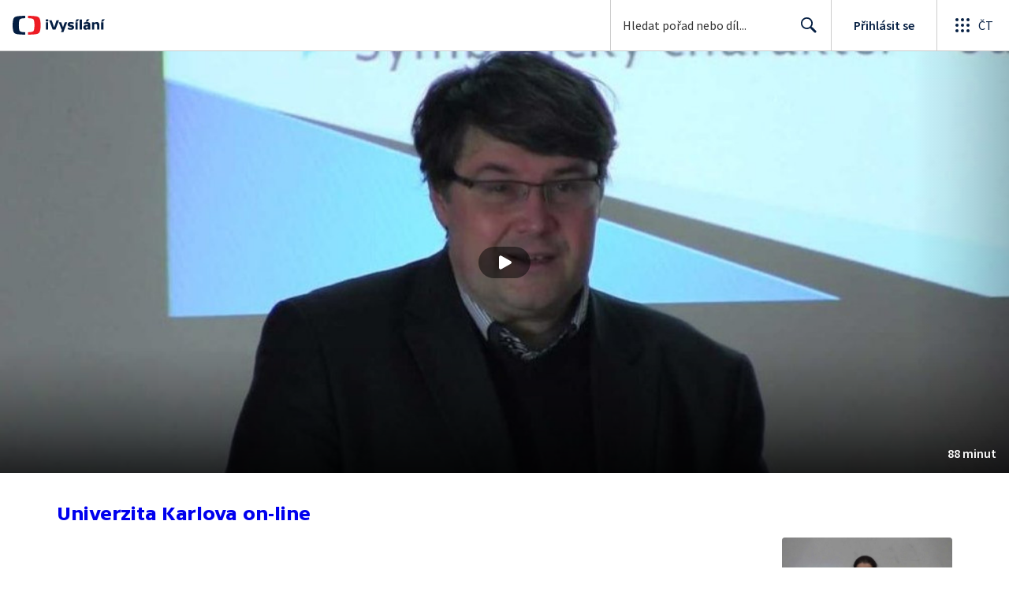

--- FILE ---
content_type: text/html; charset=utf-8
request_url: https://www.ceskatelevize.cz/porady/10000000085-univerzita-karlova-on-line/216251000750004/
body_size: 39323
content:
<!DOCTYPE html><html lang="cs"><head><link as="style" href="https://ctfs.ceskatelevize.cz/static/v8.19/assets/common.css" rel="preload"/><link as="style" href="https://ctfs.ceskatelevize.cz/static/v8.19/assets/header.css" rel="preload"/><meta charSet="utf-8"/><link href="/ivysilani/favicon.ico" rel="icon" sizes="any"/><link href="/ivysilani/favicon.svg" rel="icon" type="image/svg+xml"/><link href="https://ctfs.ceskatelevize.cz/img/K1OH_yXzAqgyun5lr0zJC5mgaNuE78TnB2VXUZjmr4M/rs:fit:180:180/plain/s3/static/ivysilani/favicon.png" rel="apple-touch-icon"/><link href="/ivysilani/manifest.webmanifest" rel="manifest"/><meta content="width=device-width, initial-scale=1.0" name="viewport"/><link href="https://ctfs.ceskatelevize.cz/static/v8.19/assets/common.css" rel="stylesheet" type="text/css"/><link href="https://ctfs.ceskatelevize.cz/static/v8.19/assets/header.css" rel="stylesheet" type="text/css"/><script src="https://ctfs.ceskatelevize.cz/static/v8.19/assets/common.js" type="application/javascript"></script><script src="https://ctfs.ceskatelevize.cz/static/v8.19/assets/header.js" type="application/javascript"></script><title>Dějiny trestu smrti - Univerzita Karlova on-line | Česká televize</title><link href="https://www.ceskatelevize.cz/porady/10000000085-univerzita-karlova-on-line/216251000750004/" rel="canonical"/><meta content="@CzechTV" name="twitter:site" property="twitter:site"/><meta content="44097371" name="twitter:site:id" property="twitter:site:id"/><meta content="summary_large_image" name="twitter:card" property="twitter:card"/><meta content="video.episode" name="og:type" property="og:type"/><meta content="index, follow" name="robots" property="robots"/><meta content="Prof. JUDr. Jan Kuklík, DrSc." name="description" property="description"/><meta content="Dějiny trestu smrti - Univerzita Karlova on-line | Česká televize" name="og:title" property="og:title"/><meta content="https://www.ceskatelevize.cz/porady/10000000085-univerzita-karlova-on-line/216251000750004/" name="og:url" property="og:url"/><meta content="https://ctfs.ceskatelevize.cz/img/qO_wC_RYcNisITe8SALMv3KBtBNgWUsEs4Wpcyk9epk/rs:fit:1005:565/plain/s3/porady-s3/episode/64897879af060f6cb0008ddc/card/dejiny-trestu-smrti-1714592447.jpg" name="og:image" property="og:image"/><meta content="https://player.ceskatelevize.cz/?origin=iVysilani&amp;autoStart=true&amp;width=100%25&amp;client=iVysilaniWeb&amp;title=D%C4%9Bjiny+trestu+smrti&amp;IDEC=216251000750004" name="og:video" property="og:video"/><meta content="Prof. JUDr. Jan Kuklík, DrSc." name="og:description" property="og:description"/><meta content="Dějiny trestu smrti - Univerzita Karlova on-line | Česká televize" name="twitter:title" property="twitter:title"/><meta content="https://ctfs.ceskatelevize.cz/img/qO_wC_RYcNisITe8SALMv3KBtBNgWUsEs4Wpcyk9epk/rs:fit:1005:565/plain/s3/porady-s3/episode/64897879af060f6cb0008ddc/card/dejiny-trestu-smrti-1714592447.jpg" name="twitter:image" property="twitter:image"/><meta content="Dějiny trestu smrti - Univerzita Karlova on-line | Česká televize" name="twitter:image:alt" property="twitter:image:alt"/><meta content="Prof. JUDr. Jan Kuklík, DrSc." name="twitter:description" property="twitter:description"/><meta name="next-head-count" content="29"/><meta content="app-id=436780264" name="apple-itunes-app"/><script>var dataLayer = dataLayer || [];dataLayer.push({
                "page": { "section": "iVysilani" },
                "app": {"version": "1.176.0", "platform": "Web"
              }})</script><script>(function(w,d,s,l,i){w[l]=w[l]||[];w[l].push({'gtm.start':
new Date().getTime(),event:'gtm.js'});var f=d.getElementsByTagName(s)[0],
j=d.createElement(s),dl=l!='dataLayer'?'&l='+l:'';j.async=true;j.src=
'https://www.googletagmanager.com/gtm.js?id='+i+dl;var n=d.querySelector('[nonce]');
n&&j.setAttribute('nonce',n.nonce||n.getAttribute('nonce'));f.parentNode.insertBefore(j,f);
})(window,document,'script','dataLayer','GTM-WR543Z2');
</script><link as="style" href="https://ctfs.ceskatelevize.cz/static/assets/css/fonts.css" rel="preload"/><link href="https://ctfs.ceskatelevize.cz/static/assets/css/fonts.css" rel="stylesheet"/><link href="https://ctfs.ceskatelevize.cz/static" rel="dns-prefetch"/><link crossorigin="anonymous" href="https://ctfs.ceskatelevize.cz/static" rel="preconnect"/><script>window.ctGetConsentStatus = Promise.race([new Promise((resolve) => {
      window.ctSetConsentStatus = resolve;
  }), new Promise((_, reject) =>
  { setTimeout(() => reject(new Error("Consent status unavailable")), 60000) })]);</script><script async="" src="https://ctfs.ceskatelevize.cz/static/scripts/cmp/v2.1/cmp.js" type="text/javascript"></script><link rel="preload" href="https://ctfs.ceskatelevize.cz/ivysilani/_next/static/css/06353f6b8717f284.css" as="style"/><link rel="stylesheet" href="https://ctfs.ceskatelevize.cz/ivysilani/_next/static/css/06353f6b8717f284.css" data-n-g=""/><link rel="preload" href="https://ctfs.ceskatelevize.cz/ivysilani/_next/static/css/cb3e0e286b007dc2.css" as="style"/><link rel="stylesheet" href="https://ctfs.ceskatelevize.cz/ivysilani/_next/static/css/cb3e0e286b007dc2.css" data-n-p=""/><link rel="preload" href="https://ctfs.ceskatelevize.cz/ivysilani/_next/static/css/78a2d09fb5ed188b.css" as="style"/><link rel="stylesheet" href="https://ctfs.ceskatelevize.cz/ivysilani/_next/static/css/78a2d09fb5ed188b.css" data-n-p=""/><noscript data-n-css=""></noscript><script defer="" nomodule="" src="https://ctfs.ceskatelevize.cz/ivysilani/_next/static/chunks/polyfills-c67a75d1b6f99dc8.js"></script><script src="https://ctfs.ceskatelevize.cz/ivysilani/_next/static/chunks/webpack-4592895e662b3234.js" defer=""></script><script src="https://ctfs.ceskatelevize.cz/ivysilani/_next/static/chunks/framework-fcde0cfcf1dbecfa.js" defer=""></script><script src="https://ctfs.ceskatelevize.cz/ivysilani/_next/static/chunks/main-21c6d520751cd8cb.js" defer=""></script><script src="https://ctfs.ceskatelevize.cz/ivysilani/_next/static/chunks/pages/_app-80657d7489d76dd5.js" defer=""></script><script src="https://ctfs.ceskatelevize.cz/ivysilani/_next/static/chunks/9740-ca1201e7b2f6b693.js" defer=""></script><script src="https://ctfs.ceskatelevize.cz/ivysilani/_next/static/chunks/763-92e7305eaf9515d7.js" defer=""></script><script src="https://ctfs.ceskatelevize.cz/ivysilani/_next/static/chunks/118-afb5dfa3bb372b7a.js" defer=""></script><script src="https://ctfs.ceskatelevize.cz/ivysilani/_next/static/chunks/5907-0c233f6caf945c82.js" defer=""></script><script src="https://ctfs.ceskatelevize.cz/ivysilani/_next/static/chunks/3107-fe2019b15533a9f4.js" defer=""></script><script src="https://ctfs.ceskatelevize.cz/ivysilani/_next/static/chunks/2120-b04bef360a19fccd.js" defer=""></script><script src="https://ctfs.ceskatelevize.cz/ivysilani/_next/static/chunks/2057-8bb0b78c79a5b455.js" defer=""></script><script src="https://ctfs.ceskatelevize.cz/ivysilani/_next/static/chunks/8358-beb06af7328a1fce.js" defer=""></script><script src="https://ctfs.ceskatelevize.cz/ivysilani/_next/static/chunks/8334-000566d30091956c.js" defer=""></script><script src="https://ctfs.ceskatelevize.cz/ivysilani/_next/static/chunks/4249-a1f5c58d37ac8db8.js" defer=""></script><script src="https://ctfs.ceskatelevize.cz/ivysilani/_next/static/chunks/3221-238b068f17e90770.js" defer=""></script><script src="https://ctfs.ceskatelevize.cz/ivysilani/_next/static/chunks/5375-17d873d199aad1ec.js" defer=""></script><script src="https://ctfs.ceskatelevize.cz/ivysilani/_next/static/chunks/7579-69c3aed57d6725f1.js" defer=""></script><script src="https://ctfs.ceskatelevize.cz/ivysilani/_next/static/chunks/1282-4c359474eff89ce2.js" defer=""></script><script src="https://ctfs.ceskatelevize.cz/ivysilani/_next/static/chunks/458-5a57426873cfec23.js" defer=""></script><script src="https://ctfs.ceskatelevize.cz/ivysilani/_next/static/chunks/3444-05299809be0a3f26.js" defer=""></script><script src="https://ctfs.ceskatelevize.cz/ivysilani/_next/static/chunks/4235-aac73a0f00221b1f.js" defer=""></script><script src="https://ctfs.ceskatelevize.cz/ivysilani/_next/static/chunks/2209-94552a77d3499158.js" defer=""></script><script src="https://ctfs.ceskatelevize.cz/ivysilani/_next/static/chunks/9247-f8e602c0e71f0cd0.js" defer=""></script><script src="https://ctfs.ceskatelevize.cz/ivysilani/_next/static/chunks/5175-eb206b36296734b2.js" defer=""></script><script src="https://ctfs.ceskatelevize.cz/ivysilani/_next/static/chunks/7115-d3e18bc2d642d4c0.js" defer=""></script><script src="https://ctfs.ceskatelevize.cz/ivysilani/_next/static/chunks/1319-2a7394ae837b9793.js" defer=""></script><script src="https://ctfs.ceskatelevize.cz/ivysilani/_next/static/chunks/3323-7ba4ee57c0dcd3ec.js" defer=""></script><script src="https://ctfs.ceskatelevize.cz/ivysilani/_next/static/chunks/5936-0c021ae97e2bb3bb.js" defer=""></script><script src="https://ctfs.ceskatelevize.cz/ivysilani/_next/static/chunks/8463-d0ddb36a10d57c9a.js" defer=""></script><script src="https://ctfs.ceskatelevize.cz/ivysilani/_next/static/chunks/pages/porady/%5BshowIdWithCode%5D/%5Bid%5D-33b5d93a06f1f43b.js" defer=""></script><script src="https://ctfs.ceskatelevize.cz/ivysilani/_next/static/NME7vbiGh0Hfrzc_jTE1U/_buildManifest.js" defer=""></script><script src="https://ctfs.ceskatelevize.cz/ivysilani/_next/static/NME7vbiGh0Hfrzc_jTE1U/_ssgManifest.js" defer=""></script><style id="server-side-styles">.transparent-0-2-1 {
  z-index: 100;
  position: absolute;
}
.header-0-2-2 {
  width: 100%;
}
.fallBackHeader-0-2-3 {
  z-index: 1;
}
.darkBackground-0-2-4 {
  background-color: #101622;
}
.iframe-0-2-11 {
  top: 0;
  left: 0;
  width: 100%;
  border: 0;
  height: 100%;
  position: absolute;
}
.provider-0-2-12 {
  background-color: transparent;
}
.title-0-2-42.row {
  font-size: 1.5rem;
  margin-top: 10px;
  font-family: TvSansScreen, sans-serif;
  font-weight: 500;
  line-height: 1.75rem;
  letter-spacing: 0;
}
@media (max-width: 639px) {
  .title-0-2-42.row {
    font-size: 1.125rem;
    margin-top: 0;
    font-family: TvSansScreen, sans-serif;
    font-weight: 500;
    line-height: 1.375rem;
    letter-spacing: 0;
  }
}
  .list-0-2-29 {
    margin: 0;
    display: flex;
    padding: 0;
    list-style: none;
    align-items: center;
  }
  .meta-0-2-30 {
    color: #393939;
    font-size: 0.875rem;
    font-family: SourceSansPro, sans-serif;
    line-height: 1.25rem;
    letter-spacing: 0.0125rem;
  }
  .meta-0-2-30.inverted {
    color: white;
  }
  .propertyItem-0-2-31 {
    margin-right: 5px;
  }
  .bullet-0-2-32 {
    color: #6f6f6f;
  }
  .bullet-0-2-32.inverted {
    color: #a8a8a8;
  }
  .content-0-2-9 {
    height: 100%;
    margin: auto;
    position: relative;
    max-height: min(800px, calc(100vh - 177px));
    min-height: 180px;
    aspect-ratio: 16 / 9;
  }
@media (min-width: 768px) {
  .content-0-2-9 {
    max-height: min(800px, calc(100vh - 185px));
  }
}
  .wrapper-0-2-10 {
    background-color: #000;
  }
  .title-0-2-41.row {
    font-size: 1.125rem;
    font-family: TvSansScreen, sans-serif;
    font-weight: 500;
    line-height: 1.375rem;
    letter-spacing: 0;
  }
@media (min-width: 640px) {
  .title-0-2-41.row {
    font-size: 1.5rem;
    font-family: TvSansScreen, sans-serif;
    font-weight: 500;
    line-height: 1.75rem;
    letter-spacing: 0;
  }
}
  .content-0-2-38 {
    color: #393939;
    margin: 0 0 4px 0;
    display: -webkit-box;
    overflow: hidden;
    font-size: 0.875rem;
    font-family: SourceSansPro, sans-serif;
    line-height: 1.25rem;
    text-overflow: ellipsis;
    letter-spacing: 0.0125rem;
    -webkit-box-orient: vertical;
    -webkit-line-clamp: 4;
  }
  .content-0-2-38.inverted {
    color: #e0e0e0;
  }
@media (min-width: 640px) {
  .content-0-2-38 {
    margin: 0 0 10px 0;
    overflow: auto;
    font-size: 1rem;
    font-family: SourceSansPro, sans-serif;
    line-height: 1.375rem;
    letter-spacing: 0;
    -webkit-line-clamp: unset;
  }
}
  .season-0-2-39 {
    color: #6f6f6f;
  }
  .season-0-2-39.inverted {
    color: #c6c6c6;
  }
  .cardMeta-0-2-40, .cardMeta-0-2-40.row {
    width: 112px !important;
    min-width: 112px !important;
  }
@media (min-width: 640px) {
  .cardMeta-0-2-40, .cardMeta-0-2-40.row {
    width: 216px !important;
    min-width: 216px !important;
  }
}
@media (min-width: 1024px) {
  .cardMeta-0-2-40, .cardMeta-0-2-40.row {
    width: 272px !important;
    min-width: 272px !important;
  }
}
  .content-0-2-8 {
    padding-bottom: 40px;
  }
  .link-0-2-25 {
    display: block;
  }
  .logo-0-2-26 {
    width: 100%;
  }
  .image-0-2-27 {
    width: auto;
    height: auto;
    max-width: 100%;
    max-height: 200px;
  }
@media (max-width: 639px) {
  .image-0-2-27 {
    max-height: 96px;
  }
}
  .title-0-2-28 {
    color: var(--v_1jhb78l5);
    font-size: 1.3125rem;
    font-family: TvSansScreen, sans-serif;
    font-weight: 700;
    line-height: 1.625rem;
    margin-bottom: 11px;
    letter-spacing: 0;
  }
@media (min-width: 640px) {
  .title-0-2-28 {
    font-size: 24px;
    font-family: TvSansScreen, sans-serif;
    font-weight: 700;
    line-height: 2.5rem;
    margin-bottom: 5px;
    letter-spacing: -0.27px;
  }
}
  .title-0-2-20 {
    color: var(--v_1jhb78l5);
    margin: 0;
    font-size: 1.5rem;
    font-family: TvSansScreen, sans-serif;
    font-weight: 500;
    line-height: 1.75rem;
    letter-spacing: 0;
  }
@media (min-width: 640px) {
  .title-0-2-20 {
    font-size: 2.25rem;
    font-family: TvSansScreen, sans-serif;
    font-weight: 700;
    line-height: 2.5rem;
    letter-spacing: -0.025rem;
  }
}
  .subTitle-0-2-21 {
    color: var(--v_1jhb78l5);
    margin: 9px 0 0 0;
    font-size: 1rem;
    font-family: TvSansScreen, sans-serif;
    font-weight: 500;
    line-height: 1.25rem;
    letter-spacing: 0;
  }
@media (min-width: 1024px) {
  .subTitle-0-2-21 {
    margin: 6px 0 0 0;
    font-size: 1.3125rem;
    font-family: TvSansScreen, sans-serif;
    font-weight: 500;
    line-height: 1.625rem;
    letter-spacing: 0;
  }
}
  .subTitlePrefix-0-2-22 {
    color: var(--v_1jhb78l8);
  }
  .topSection-0-2-23 {
    padding-bottom: 20px;
  }
@media (min-width: 1024px) {
  .topSection-0-2-23 {
    padding-bottom: 12px;
  }
}
  .description-0-2-24 {
    color: var(--v_1jhb78l5);
    margin: 6px 0 0 0;
    font-size: 1.125rem;
    font-family: SourceSansPro, sans-serif;
    line-height: 1.5rem;
    letter-spacing: 0;
  }
@media (min-width: 1024px) {
  .description-0-2-24 {
    margin: 29px 0 0 0;
  }
}
  .wrapper-0-2-33 {
    color: var(--v_1jhb78l5);
    cursor: pointer;
    display: block;
    margin-bottom: 23px;
  }
  .wrapper-0-2-33:after {
    clear: both;
    content: " ";
    display: block;
  }
@media (min-width: 1024px) {
  .wrapper-0-2-33 {
    display: grid;
    padding-top: 0;
  }
}
  .card-0-2-34 {
    float: left;
    width: 128px;
  }
@media (min-width: 1024px) {
  .card-0-2-34 {
    width: 216px;
    grid-row: 2;
    margin-bottom: 14px;
  }
}
  .next-0-2-35 {
    color: var(--v_1jhb78l5);
    padding: 5px 0 0 140px;
    font-size: 0.875rem;
    font-family: SourceSansPro, sans-serif;
    font-weight: 600;
    line-height: 1.25rem;
    letter-spacing: 0.0125rem;
  }
@media (min-width: 1024px) {
  .next-0-2-35 {
    padding: 16px 0 12px 0;
    grid-row: 1;
    font-size: 1rem;
    font-family: SourceSansPro, sans-serif;
    font-weight: 600;
    line-height: 1.375rem;
    letter-spacing: 0;
  }
}
  .title-0-2-36 {
    font-size: 1rem;
    font-family: TvSansScreen, sans-serif;
    font-weight: 500;
    line-height: 1.25rem;
    padding-left: 140px;
    letter-spacing: 0;
  }
@media (min-width: 1024px) {
  .title-0-2-36 {
    grid-row: 3;
    padding-left: 0;
  }
}
  .videoCardTitle-0-2-37 {
    margin-top: -2px;
  }
  .descriptionTitle-0-2-13 {
    color: var(--v_1jhb78l5);
    margin: 0;
    display: inline-block;
    font-size: 1.3125rem;
    font-family: TvSansScreen, sans-serif;
    font-weight: 500;
    line-height: 1.625rem;
    letter-spacing: 0;
  }
  .secondaryTitle-0-2-14 {
    margin-top: 23px;
    margin-bottom: 15px;
  }
  .navigation-0-2-15 {
    margin-bottom: 11px;
  }
  .description-0-2-16 {
    color: var(--v_1jhb78l5);
    font-size: 1.125rem;
    max-width: 740px;
    margin-top: 3px;
    font-family: SourceSansPro, sans-serif;
    line-height: 1.5rem;
    letter-spacing: 0;
  }
  .description-0-2-16 p:first-of-type {
    margin-top: 0;
  }
  .description-0-2-16 p:last-of-type {
    margin-bottom: 0;
  }
  .categories-0-2-17 {
    grid-area: frontendIdList;
    align-self: start;
    margin-top: 14px;
    align-content: flex-end;
  }
  .seriesMetadata-0-2-18 {
    grid-area: seriesMetadata;
    align-self: end;
    margin-top: 9px;
  }
  .recipes-0-2-19 {
    margin: 0;
    padding: 0;
  }
  .recipes-0-2-19 li {
    list-style: none;
    margin-top: -4px;
  }
  .recipes-0-2-19 li a {
    display: block;
    padding: 4px 0;
    font-size: 1.125rem;
    font-family: SourceSansPro, sans-serif;
    line-height: 1.5rem;
    margin-bottom: 4px;
    letter-spacing: 0;
  }
  .recipes-0-2-19 li:last-child a {
    margin-bottom: 0;
  }
  .content-0-2-5 {
    padding-bottom: 24px;
  }
@media (min-width: 768px) {
  .content-0-2-5 {
    padding-bottom: 40px;
  }
}
  .topSeparator-0-2-6 {
    margin-bottom: 48px;
  }
@media (max-width: 1023px) {
  .topSeparator-0-2-6 {
    margin-bottom: 34px;
  }
}
@media (max-width: 639px) {
  .topSeparator-0-2-6 {
    margin-top: 0;
    margin-bottom: 24px;
  }
}
  .episodeListContent-0-2-7 {
    padding-top: 16px;
  }
@media (max-width: 1023px) {
  .episodeListContent-0-2-7 {
    padding-top: 7px;
  }
}
@media (max-width: 639px) {
  .episodeListContent-0-2-7 {
    padding-top: 32px;
  }
}</style></head><body class="ctst_1ajuk800"><div id="__next"><script type="application/ld+json">{"@context":"https://schema.org","@type":"WebSite","name":"Česká televize","alternateName":["ČT","Česká veřejnoprávní televize"],"url":"https://www.ceskatelevize.cz/ivysilani/","sameAs":["https://www.facebook.com/iVysilani/","https://twitter.com/CzechTV","https://www.instagram.com/ceskatelevize/","https://cs.wikipedia.org/wiki/%C4%8Cesk%C3%A1_televize"],"potentialAction":{"@type":"SearchAction","target":"https://www.ceskatelevize.cz/ivysilani/hledani/?keyword={search_term_string}","query-input":"required name=search_term_string"}}</script><div class="header-0-2-2"><header style="" class="ctg ctg-header ctg-header-header ctg-header-hide-global-menu ctg-header- ctg-header-vecko ctg-header-header-light" data-testid="ctg-header"><div aria-hidden="true" class="ctg-header-input-mobile visible"><form id="ctg-header-searchForm-mobile" class="ctg-header-input-wrapper" action="/ivysilani/hledani/" data-testid="ctg-header-searchForm-mobile"><div class="ctg-header-scrim ctg-header-scrim--transparent"></div><label for="ctg-header-searchInputMobile" class="ctg-sr-only">Hledání</label> <input type="search" placeholder="Hledat pořad nebo díl..." required="" minlength="3" maxlength="50" name="keyword" id="ctg-header-searchInputMobile" class="ctg-header-input" value="" data-testid="ctg-header-searchInput-mobile"/> <button form="ctg-header-searchForm-mobile" class="ctg-header-searchForm-mobile-button" type="submit" name="hledat"><svg xmlns="http://www.w3.org/2000/svg" aria-hidden="true" class="ctg-header-search-open-button-icon" width="24" height="24" viewBox="0 0 24 24"><g fill="none" fill-rule="evenodd"><text fill="#6F6F6F" font-family="SourceSansPro-Regular, Source Sans Pro" font-size="14" letter-spacing=".2" transform="translate(-32 -8)"><tspan x="17.05" y="64.45">Search</tspan></text><path fill="#041E42" class="ctg-icon-fill" d="M9.5 2a7.5 7.5 0 0 1 5.83 12.22c.4-.07.83.03 1.17.3l.11.1 4.43 4.3a1.5 1.5 0 0 1-1.97 2.26l-.11-.1-4.43-4.3a1.5 1.5 0 0 1-.44-1.35A7.5 7.5 0 1 1 9.5 2zm0 1.8a5.7 5.7 0 1 0 0 11.4 5.7 5.7 0 0 0 0-11.4z"/></g></svg></button></form></div><a title="Úvodní stránka iVysílání" href="/ivysilani/" class="ctg-header-logo-link" data-testid="ctg-header-logo-link"> <img alt="iVysílání - logo" aria-hidden="true" class="ctg-header-logo inverted" src="https://ctfs.ceskatelevize.cz/static/v8.19/assets/images/ivysilani_onDark.ab6917666b20cb702da012b12652cb96.svg" height="24"/> <img alt="iVysílání - logo" aria-hidden="true" class="ctg-header-logo" src="https://ctfs.ceskatelevize.cz/static/v8.19/assets/images/ivysilani.40364905e6d8c597d722605b08a95b0d.svg" height="24"/>     </a><nav aria-label="Globální menu" class="ctg-header-nav"><ul class="ctg-header-menu ctg-flex"><li><a data-menutype="shp" href="/ivysilani/">iVysílání</a></li><li><a data-menutype="shp" href="https://ct24.ceskatelevize.cz/">ČT24</a></li><li><a data-menutype="shp" href="https://sport.ceskatelevize.cz/">Sport</a></li><li><a data-menutype="shp" href="https://decko.ceskatelevize.cz/">Déčko</a></li><li><a data-menutype="shp" href="https://www.ceskatelevize.cz/tv-program/">TV Program</a></li><li><a data-menutype="shp" href="/zive/">Živě</a></li><li><a data-menutype="shp" href="https://poplatky.ceskatelevize.cz/">TV poplatky</a></li></ul></nav><button aria-label="Zobrazit vyhledávací formulář" aria-expanded="false" class="ctg-header-search-button visible"><svg xmlns="http://www.w3.org/2000/svg" aria-hidden="true" class="ctg-header-search-button-icon" width="24" height="24" viewBox="0 0 24 24"><g fill="none" fill-rule="evenodd"><text fill="#6F6F6F" font-family="SourceSansPro-Regular, Source Sans Pro" font-size="14" letter-spacing=".2" transform="translate(-32 -8)"><tspan x="17.05" y="64.45">Search</tspan></text><path fill="#041E42" class="ctg-icon-fill" d="M9.5 2a7.5 7.5 0 0 1 5.83 12.22c.4-.07.83.03 1.17.3l.11.1 4.43 4.3a1.5 1.5 0 0 1-1.97 2.26l-.11-.1-4.43-4.3a1.5 1.5 0 0 1-.44-1.35A7.5 7.5 0 1 1 9.5 2zm0 1.8a5.7 5.7 0 1 0 0 11.4 5.7 5.7 0 0 0 0-11.4z"/></g></svg></button> <button aria-label="Zavřít vyhledávací formulář" class="ctg-header-search-close-button visible ctg-header-hidden"><svg xmlns="http://www.w3.org/2000/svg" aria-hidden="true" class="ctg-header-search-close-button-icon" width="24" height="24" viewBox="0 0 24 24"><g fill="none" fill-rule="evenodd"><text fill="#6F6F6F" font-family="SourceSansPro-Regular, Source Sans Pro" font-size="14" letter-spacing=".2" transform="translate(-32 -8)"><tspan x="21.16" y="64.45">Close</tspan></text><path fill="#041E42" class="ctg-icon-fill" d="M5.61 4.21l.1.08L12 10.6l6.3-6.3a1 1 0 0 1 1.49 1.32l-.08.1L13.4 12l6.3 6.3a1 1 0 0 1-1.32 1.49l-.1-.08L12 13.4l-6.3 6.3a1 1 0 0 1-1.49-1.32l.08-.1L10.6 12 4.3 5.7a1 1 0 0 1 1.32-1.49z"/></g></svg></button><div class="ctg-header-input-desktop visible"><form id="ctg-header-searchForm-desktop" class="ctg-header-input-wrapper" action="/ivysilani/hledani/" data-testid="ctg-header-searchForm"><label for="ctg-header-searchInput" class="ctg-sr-only">Hledání</label> <input type="search" placeholder="Hledat pořad nebo díl..." required="" minlength="3" maxlength="50" name="keyword" id="ctg-header-searchInput" class="ctg-header-input" value="" data-testid="ctg-header-searchInput"/> <button form="ctg-header-searchForm-desktop" type="submit" data-testid="ctg-header-search-submit">Hledat <svg xmlns="http://www.w3.org/2000/svg" aria-hidden="true" class="ctg-header-input-icon" width="24" height="24" viewBox="0 0 24 24"><g fill="none" fill-rule="evenodd"><text fill="#6F6F6F" font-family="SourceSansPro-Regular, Source Sans Pro" font-size="14" letter-spacing=".2" transform="translate(-32 -8)"><tspan x="17.05" y="64.45">Search</tspan></text><path fill="#041E42" class="ctg-icon-fill" d="M9.5 2a7.5 7.5 0 0 1 5.83 12.22c.4-.07.83.03 1.17.3l.11.1 4.43 4.3a1.5 1.5 0 0 1-1.97 2.26l-.11-.1-4.43-4.3a1.5 1.5 0 0 1-.44-1.35A7.5 7.5 0 1 1 9.5 2zm0 1.8a5.7 5.7 0 1 0 0 11.4 5.7 5.7 0 0 0 0-11.4z"/></g></svg></button></form></div><div class="ctg-header-profile ctg-header-"><button aria-label="Otevřít menu uživatele" aria-modal="false" aria-controls="profile-menu" aria-haspopup="menu" class="ctg-header-profile-wrapper ctg-header-profile-logged ctg-header--hidden"><div class="ctg-header-avatar"><img alt="avatar" aria-hidden="true" class="ctg-header-avatar-image" src="https://ctfs.ceskatelevize.cz/static/assets/images/grey-square.jpg"/> <svg class="ctg-header-avatar-placeholder" aria-hidden="true" width="22" height="22" viewBox="0 0 22 22" fill="none" xmlns="http://www.w3.org/2000/svg"><path fill-rule="evenodd" clip-rule="evenodd" d="M11.2884 21.9963L11 22L10.7946 21.9981L10.3679 21.9821L9.92563 21.9482L9.59958 21.9117L9.29452 21.8686L8.91349 21.8024L8.55618 21.7276L8.24713 21.6527L7.92599 21.5647L7.59969 21.4644L7.15708 21.3101L6.86241 21.1953L6.66441 21.1126L6.40063 20.9952L6.00481 20.803L5.74552 20.6663L5.46447 20.5078L5.21165 20.3557L4.77764 20.0722L4.41133 19.8093L4.12616 19.5883L3.84024 19.3512L3.61491 19.1524L3.36638 18.9201L3.02693 18.5783L2.89123 18.433C1.09579 16.4754 0 13.8656 0 11C0 4.92487 4.92487 0 11 0C17.0751 0 22 4.92487 22 11C22 13.882 20.8917 16.5051 19.0781 18.4663L18.778 18.7781L18.5804 18.971L18.3437 19.1895C18.1948 19.3233 18.0423 19.4529 17.8863 19.5783L17.534 19.8499L17.1798 20.1013L17.0369 20.1969L16.7885 20.3556L16.4146 20.5772L16.0773 20.7607L15.8602 20.8708L15.5994 20.9952L15.2249 21.1594L14.8429 21.3101L14.6461 21.3813L14.3681 21.4748L14.0061 21.5842L13.561 21.7003L13.165 21.787L13.0079 21.8172L12.7056 21.8686L12.3585 21.9169L11.9655 21.9582L11.6314 21.9822L11.2884 21.9963ZM11 14.4C8.66574 14.4 6.46705 15.5665 4.86351 17.5825C6.47185 19.083 8.62884 20 11 20C13.3716 20 15.529 19.0827 17.1367 17.5834C15.5958 15.6452 13.5048 14.4922 11.2721 14.4053L11 14.4ZM11 2C6.02944 2 2 6.02944 2 11C2 13.0897 2.71222 15.0131 3.90716 16.5407C5.71935 14.3535 8.22796 13 11 13C13.772 13 16.2806 14.3535 18.0919 16.5398C19.2878 15.0131 20 13.0897 20 11C20 6.02944 15.9706 2 11 2ZM11 4C12.7673 4 14.2 5.61177 14.2 7.6C14.2 9.58823 12.7673 12 11 12C9.23269 12 7.8 9.58823 7.8 7.6C7.8 5.61177 9.23269 4 11 4ZM11 5.4C10.045 5.4 9.2 6.35065 9.2 7.6C9.2 9.05646 10.2498 10.6 11 10.6C11.7502 10.6 12.8 9.05646 12.8 7.6C12.8 6.35065 11.955 5.4 11 5.4Z" fill="#041E42"/></svg></div><p class="ctg-header-profile-title">Moje ČT</p></button> <a class="ctg-header-profile-wrapper ctg-header-profile-not-logged ctg-header- ctg-header-prihlasit-se" href="/profil/prihlasit/" title="Přihlásit"><div class="ctg-header-avatar"><svg class="ctg-header-avatar-placeholder" aria-hidden="true" width="22" height="22" viewBox="0 0 22 22" fill="none" xmlns="http://www.w3.org/2000/svg"><path fill-rule="evenodd" clip-rule="evenodd" d="M11.2884 21.9963L11 22L10.7946 21.9981L10.3679 21.9821L9.92563 21.9482L9.59958 21.9117L9.29452 21.8686L8.91349 21.8024L8.55618 21.7276L8.24713 21.6527L7.92599 21.5647L7.59969 21.4644L7.15708 21.3101L6.86241 21.1953L6.66441 21.1126L6.40063 20.9952L6.00481 20.803L5.74552 20.6663L5.46447 20.5078L5.21165 20.3557L4.77764 20.0722L4.41133 19.8093L4.12616 19.5883L3.84024 19.3512L3.61491 19.1524L3.36638 18.9201L3.02693 18.5783L2.89123 18.433C1.09579 16.4754 0 13.8656 0 11C0 4.92487 4.92487 0 11 0C17.0751 0 22 4.92487 22 11C22 13.882 20.8917 16.5051 19.0781 18.4663L18.778 18.7781L18.5804 18.971L18.3437 19.1895C18.1948 19.3233 18.0423 19.4529 17.8863 19.5783L17.534 19.8499L17.1798 20.1013L17.0369 20.1969L16.7885 20.3556L16.4146 20.5772L16.0773 20.7607L15.8602 20.8708L15.5994 20.9952L15.2249 21.1594L14.8429 21.3101L14.6461 21.3813L14.3681 21.4748L14.0061 21.5842L13.561 21.7003L13.165 21.787L13.0079 21.8172L12.7056 21.8686L12.3585 21.9169L11.9655 21.9582L11.6314 21.9822L11.2884 21.9963ZM11 14.4C8.66574 14.4 6.46705 15.5665 4.86351 17.5825C6.47185 19.083 8.62884 20 11 20C13.3716 20 15.529 19.0827 17.1367 17.5834C15.5958 15.6452 13.5048 14.4922 11.2721 14.4053L11 14.4ZM11 2C6.02944 2 2 6.02944 2 11C2 13.0897 2.71222 15.0131 3.90716 16.5407C5.71935 14.3535 8.22796 13 11 13C13.772 13 16.2806 14.3535 18.0919 16.5398C19.2878 15.0131 20 13.0897 20 11C20 6.02944 15.9706 2 11 2ZM11 4C12.7673 4 14.2 5.61177 14.2 7.6C14.2 9.58823 12.7673 12 11 12C9.23269 12 7.8 9.58823 7.8 7.6C7.8 5.61177 9.23269 4 11 4ZM11 5.4C10.045 5.4 9.2 6.35065 9.2 7.6C9.2 9.05646 10.2498 10.6 11 10.6C11.7502 10.6 12.8 9.05646 12.8 7.6C12.8 6.35065 11.955 5.4 11 5.4Z" fill="#041E42"/></svg></div><p class="ctg-header-profile-title ctg-header-profile-login-title">Přihlásit se</p></a></div><button type="button" class="ctg-header-button ctg-header-global-menu-button ctg-flex ctg-middle ctg-center ctg-header-menu-action" aria-haspopup="menu" aria-label="Otevřít globální menu" aria-expanded="false" aria-controls="global-menu" data-testid="ctg-global-menu-button"><svg aria-hidden="true" fill="none" height="24" viewBox="0 0 24 24" width="24" xmlns="http://www.w3.org/2000/svg"><path clip-rule="evenodd" d="M19 17a2 2 0 110 4 2 2 0 010-4zm-7 0a2 2 0 110 4 2 2 0 010-4zm-7 0a2 2 0 110 4 2 2 0 010-4zm14-7a2 2 0 110 4 2 2 0 010-4zm-7 0a2 2 0 110 4 2 2 0 010-4zm-7 0a2 2 0 110 4 2 2 0 010-4zm14-7a2 2 0 110 4 2 2 0 010-4zm-7 0a2 2 0 110 4 2 2 0 010-4zM5 3a2 2 0 110 4 2 2 0 010-4z" fill="currentColor" fill-rule="evenodd"></path></svg><div class="ctg-header-menu-text">ČT</div></button></header><div class="ctg ctg-header-spacer"></div><div class="ctg ctg-header ctg-header-profile-popup" aria-hidden="true"><div class="ctg-header-profile-scrim"></div><nav id="profile-menu" aria-label="Menu uživatele" class="ctg-header-profile-menu ctg-header-profile-menu-active-{{ -menuProfileActive }} ctg-header--hidden" data-testid="ctg-profile-menu"><div class="ctg-header-profile-section"><div class="ctg-header-profile-name"></div><a href="/profil/" class="ctg-header-profile-link">Spravovat účet</a></div><div class="ctg-header-profile-divider"></div><div class="ctg-header-profile-section"><a href="/ivysilani/oblibene/" class="ctg-header-profile-link ctg-header-vypis-oblibenych"><svg xmlns="http://www.w3.org/2000/svg" aria-hidden="true" width="24" height="24" viewBox="0 0 24 24"><g fill="none" fill-rule="evenodd"><path fill="#041E42" d="M13.35 20.13a2 2 0 0 1-2.69-.01l-.11-.1C5.3 15.27 1.87 12.16 2 8.28c.06-1.7.93-3.33 2.34-4.29A5.8 5.8 0 0 1 12 5.09a5.78 5.78 0 0 1 7.66-1.1A5.46 5.46 0 0 1 22 8.28c.14 3.88-3.3 6.99-8.55 11.76l-.1.09z"/></g></svg><p>Oblíbené pořady</p></a><a href="/ivysilani/rozkoukane/" class="ctg-header-profile-link ctg-header-vypis-rozkoukanych"><svg xmlns="http://www.w3.org/2000/svg" aria-hidden="true" width="24" height="24" viewBox="0 0 24 24"><g fill="none" fill-rule="evenodd"><path fill="#041E42" fill-rule="nonzero" d="M12 1a11 11 0 1 1 0 22 11 11 0 0 1 0-22zm0 2a9 9 0 1 0 0 18 9 9 0 0 0 0-18zm0 3a1 1 0 0 1 1 .88V12a1 1 0 0 1-.2.6l-.1.1-3.5 3.5a1 1 0 0 1-1.49-1.31l.08-.1L11 11.6V7a1 1 0 0 1 .88-1H12z"/></g></svg><p>Rozkoukaná videa</p></a></div><div class="ctg-header-profile-divider"></div><div class="ctg-header-profile-section"><a href="https://moje.ceskatelevize.cz/tv" class="ctg-header-profile-link ctg-header-prihlasit-tv"><svg width="24" height="24" viewBox="0 0 24 24" aria-hidden="true" fill="none" xmlns="http://www.w3.org/2000/svg"><path fill-rule="evenodd" clip-rule="evenodd" d="M7.47596 1.35681L7.56569 1.43427L12 5.86895L16.4343 1.43427C16.7183 1.15025 17.1628 1.12443 17.476 1.35681L17.5657 1.43427C17.8497 1.71828 17.8755 2.16272 17.6431 2.47591L17.5657 2.56564L14.13 5.99995H20.4C21.8359 5.99995 23 7.16401 23 8.59995V18.4C23 19.8359 21.8359 21 20.4 21H3.6C2.16406 21 1 19.8359 1 18.4V8.59995C1 7.16401 2.16406 5.99995 3.6 5.99995H9.869L6.43431 2.56564C6.1219 2.25322 6.1219 1.74669 6.43431 1.43427C6.71833 1.15025 7.16277 1.12443 7.47596 1.35681ZM20.4 7.99995H3.6C3.30177 7.99995 3.05435 8.21754 3.00785 8.50263L3 8.59995V18.4C3 18.6982 3.21759 18.9456 3.50268 18.9921L3.6 19H20.4C20.6982 19 20.9456 18.7824 20.9921 18.4973L21 18.4V8.59995C21 8.30172 20.7824 8.0543 20.4973 8.0078L20.4 7.99995Z" fill="#041E42"/></svg><p>Přihlásit se na TV</p></a></div><div class="ctg-header-profile-divider"></div><div class="ctg-header-profile-section"><a href="/profil/odhlasit/" class="ctg-header-profile-link ctg-header- ctg-header-odhlasit-se"><svg width="24" height="24" viewBox="0 0 24 24" aria-hidden="true" fill="none" xmlns="http://www.w3.org/2000/svg"><path fill-rule="evenodd" clip-rule="evenodd" d="M12.4 3C13.8359 3 15 4.16406 15 5.6V8H13V5.6C13 5.30177 12.7824 5.05435 12.4973 5.00785L12.4 5H5.6C5.30177 5 5.05435 5.21759 5.00785 5.50268L5 5.6V18.4C5 18.6982 5.21759 18.9456 5.50268 18.9921L5.6 19H12.4C12.6982 19 12.9456 18.7824 12.9921 18.4973L13 18.4V16H15V18.4C15 19.8359 13.8359 21 12.4 21H5.6C4.16406 21 3 19.8359 3 18.4V5.6C3 4.16406 4.16406 3 5.6 3H12.4ZM18.8 8.13137C19.0122 8.13137 19.2157 8.21566 19.3657 8.36569L22.2929 11.2929C22.6834 11.6834 22.6834 12.3166 22.2929 12.7071L19.3657 15.6343C19.0533 15.9467 18.5467 15.9467 18.2343 15.6343C18.0843 15.4843 18 15.2808 18 15.0686V13H10C9.44772 13 9 12.5523 9 12C9 11.4477 9.44772 11 10 11H18V8.93137C18 8.48954 18.3582 8.13137 18.8 8.13137Z" fill="#041E42"/></svg><p>Odhlásit se</p></a></div></nav></div><div class="ctg ctg-header ctg-header-global-popup" aria-hidden="true"><div class="ctg-header-scrim"></div><div role="region" aria-modal="false" id="global-menu" class="ctg-header-global-menu ctg-header--hidden" data-testid="ctg-global-menu"><div class="ctg-header-inside"><nav aria-label="Výběr produktů České televize"><ul class="ctg-header-product-links"><li class="ctg-header-product-links-logo"><a title="Úvodní stránka České televize" href="https://www.ceskatelevize.cz/" class="ctg-header-product-logo"><img aria-hidden="true" src="https://ctfs.ceskatelevize.cz/static/v8.19/assets/images/Ceska_televize_logo.c18ac7a00af1952d4a74b7e9c4792aa7.svg" width="163" height="24" alt="Česká televize - logo"/></a></li><li class="ctg-header-product-links-item"><a title="Stránky iVysílání" href="/ivysilani/"><img src="https://ctfs.ceskatelevize.cz/static/v8.19/assets/images/ivysilani.40364905e6d8c597d722605b08a95b0d.svg" alt="iVysílání" height="21" data-testid="ivysilani"/></a></li><li class="ctg-header-product-links-item"><a title="Stránky ČT24" href="https://ct24.ceskatelevize.cz"><img src="https://ctfs.ceskatelevize.cz/static/v8.19/assets/images/CT24.55f6b35963ab9a22b0ab1ce9b28557bf.svg" alt="ČT24" height="21" data-testid="ct24"/></a></li><li class="ctg-header-product-links-item"><a title="Stránky ČT Déčko" href="https://decko.ceskatelevize.cz"><img src="https://ctfs.ceskatelevize.cz/static/v8.19/assets/images/CTd.6dc0eee1c38ca664e1e35d0a596900f9.svg" alt="ČT Déčko" height="21" data-testid="decko"/></a></li><li class="ctg-header-product-links-item"><a title="Stránky ČT sport" href="https://sport.ceskatelevize.cz"><img src="https://ctfs.ceskatelevize.cz/static/v8.19/assets/images/CTsport.025c8b057aba3c561dd635cf1ddcd86d.svg" alt="ČT Sport" height="21" data-testid="ct4"/></a></li><li class="ctg-header-product-links-item"><a title="Stránky ČT art" href="https://art.ceskatelevize.cz/"><img src="https://ctfs.ceskatelevize.cz/static/v8.19/assets/images/CTart.35124ab699485bd6cc3eb539d7b3faa0.svg" alt="ČT Art" height="21" data-testid="art"/></a></li><li class="ctg-header-product-links-item"><a title="Stránky ČT edu" href="https://edu.ceskatelevize.cz/"><img src="https://ctfs.ceskatelevize.cz/static/v8.19/assets/images/edu.6a64a78e38af931fb4b194a932c29286.svg" alt="ČT Edu" height="21" data-testid="edu"/></a></li></ul><hr class="ctg-hr"/><ul class="ctg-header-ul-menu ctg-header-primary-menu ctg-header-active-{{ -menuLevel2Active }}"><li><a href="/zive/" class="ctg-zive">Živé vysílání</a></li><li><a href="https://www.ceskatelevize.cz/tv-program/" class="ctg-tvprogram">TV program</a></li></ul><hr class="ctg-hr"/><ul class="ctg-header-ul-menu ctg-header-secondary-menu ctg-header-active-{{ -menuLevel3Active }}"><li><a href="https://ct24.ceskatelevize.cz/pocasi" class="ctg-pocasi">Počasí</a></li><li><a href="https://teletext.ceskatelevize.cz/" class="ctg-teletext">Teletext</a></li><li><a href="https://eshop.ceskatelevize.cz/" class="ctg-eshop">E-shop</a></li><li><a href="https://poplatky.ceskatelevize.cz/domacnost" class="ctg-tvpoplatky">TV poplatky</a></li><li><a href="https://www.ceskatelevize.cz/vse-o-ct/" class="ctg-vseoct">Vše o ČT</a></li><li><a href="https://www.ceskatelevize.cz/vse-o-ct/kontakty/" class="ctg-kontakty">Kontakty</a></li></ul></nav></div></div></div></div><div><main class="v_h4cnuw0" role="main"><script type="application/ld+json">{"@context":"https://schema.org","@type":"TVEpisode","url":"https://www.ceskatelevize.cz/porady/10000000085-univerzita-karlova-on-line/216251000750004/","name":"Dějiny trestu smrti","dateCreated":"2016-02-26T11:30:00.000Z","partOfTVSeries":{"@type":"TVSeries","url":"https://www.ceskatelevize.cz/porady/10000000085-univerzita-karlova-on-line/","name":"Univerzita Karlova on-line","description":"Záznamy přednášek z Univerzity Karlovy","image":"https://ctfs.ceskatelevize.cz/img/_RYoO4NEEoQLEVoNHRS5JGJkf4gYM6Q6ohMUT_LIj4c/rs:fit:480:270/plain/s3/porady-s3/648d4c3c7a3eadd7480b9243/card/10000000085-univerzita-karlova-on-line-1714642115.jpg","genre":["Společnost","Společnost - vzdělávací"],"potentialAction":{"@type":"WatchAction","target":"https://www.ceskatelevize.cz/porady/10000000085-univerzita-karlova-on-line/","url":"https://www.ceskatelevize.cz/porady/10000000085-univerzita-karlova-on-line/"}},"image":"https://ctfs.ceskatelevize.cz/img/qO_wC_RYcNisITe8SALMv3KBtBNgWUsEs4Wpcyk9epk/rs:fit:1005:565/plain/s3/porady-s3/episode/64897879af060f6cb0008ddc/card/dejiny-trestu-smrti-1714592447.jpg","video":{"@type":"VideoObject","name":"Dějiny trestu smrti","uploadDate":"2016-02-26T11:30:00.000Z","description":"Prof. JUDr. Jan Kuklík, DrSc.","thumbnailUrl":"https://ctfs.ceskatelevize.cz/img/qO_wC_RYcNisITe8SALMv3KBtBNgWUsEs4Wpcyk9epk/rs:fit:1005:565/plain/s3/porady-s3/episode/64897879af060f6cb0008ddc/card/dejiny-trestu-smrti-1714592447.jpg","genre":["Společnost","Společnost - vzdělávací"],"embedUrl":"https://player.ceskatelevize.cz/?origin=iVysilani&autoStart=true&width=100%25&client=iVysilaniWeb&title=D%C4%9Bjiny+trestu+smrti&IDEC=216251000750004","duration":"PT1H27M35S"},"potentialAction":{"@type":"WatchAction","target":"https://www.ceskatelevize.cz/porady/10000000085-univerzita-karlova-on-line/216251000750004/","url":"https://www.ceskatelevize.cz/porady/10000000085-univerzita-karlova-on-line/216251000750004/"}}</script><div class="wrapper-0-2-10"><div class="content-0-2-9"><div class="ctpl_mhcq20" id="player-provider"><div class="player-isNotTouchScreen"><div class="ctco_1dnsuhb0 ctst_1ajuk800 ctpl_19rogym0" style="padding-bottom:56.25%"><div class="ctpl_1gu83c70 playerPageWrapper" data-testid="PlayerPageWrapper"><div aria-label="Přehrát video s názvem Dějiny trestu smrti" class="ctpl_6uqqq21 ctpl_6uqqq20" data-testid="VODReadyOverlay" role="button" style="background-image:url(https://ctfs.ceskatelevize.cz/img/qO_wC_RYcNisITe8SALMv3KBtBNgWUsEs4Wpcyk9epk/rs:fit:1005:565/plain/s3/porady-s3/episode/64897879af060f6cb0008ddc/card/dejiny-trestu-smrti-1714592447.jpg)" tabindex="-1"><div class="ctpl_qurccc1 ctpl_qurccc0"><div class="ctpl_qurccc2 ctpl_qurccc0" style="opacity:0"></div><div class="ctpl_qurccc3 ctpl_qurccc0" style="opacity:1"></div><div class="ctpl_qurccc4 ctpl_qurccc0" style="opacity:1"></div></div><div class="ctpl_6uqqq23"><button class="ctpl_6uqqq26 ctpl_a1v3853 ctco_1vkad9t0 js-focus-visible ctco_y037hs0" aria-label="Přehrát video s názvem Dějiny trestu smrti" data-testid="PlayIcon" tabindex="0" type="button"><svg xmlns="http://www.w3.org/2000/svg" viewBox="0 0 24 24" class="ctpl_a1v3854"><path fill-rule="evenodd" d="M5 5.3v13.4a2 2 0 0 0 2.98 1.75l11.92-6.7a2 2 0 0 0 0-3.5L7.98 3.56A2 2 0 0 0 5 5.3"></path></svg></button></div><div class="ctpl_dzze9u0 visible"><div class="ctpl_dzze9u1 visible"><div class="ctpl_dzze9u4"></div></div></div><div class="ctpl_1iuspe00 ctpl_6uqqq25"><span>88 minut</span></div></div></div></div></div></div></div></div><div class="content-0-2-5"><div class="ctco_1dlp7oy0"><div class="v_1nmesn90"><div class="v_1nmesn91"><section class="v_1nmesn94 rightContent v_1nmesn95" data-testid="middleColumn"><div class="topSection-0-2-23"><a class="ctli_1ail8qk0 js-focus-visible ctco_y037hs0" data-testid="next-link" href="/porady/10000000085-univerzita-karlova-on-line/"><span class="title-0-2-28">Univerzita Karlova on-line</span></a><h1 class="title-0-2-20">Dějiny trestu smrti</h1></div><h2 class="descriptionTitle-0-2-13">Obsah dílu</h2><div class="description-0-2-16"><p>Prof. JUDr. Jan Kuklík, DrSc.</p></div><section aria-label="Údaje o dílu" class="v_1n6677u0 seriesMetadata-0-2-18"><div class="v_1n6677u1"><ul class="meta-0-2-30 list-0-2-29"><li>Vyrobeno <!-- -->2016</li><span aria-hidden="true" class="bullet-0-2-32">  •  </span><li title="Země původu"><span class="ctco_ul7hca0">Země původu</span>Česko</li></ul><div class="v_c04u2o0" data-testid="techspecs-labels"><ul aria-label="Přístupnost, jazyková úprava, kvalita videa" class="v_c04u2o1"><li class="v_c04u2o2 totr-property-label"><img class="v_c04u2o3" alt="Ve vysokém rozlišení" src="https://ctfs.ceskatelevize.cz/static/ivysilani/techspecs/light-bg/HD.svg"/></li></ul></div></div></section><div aria-hidden="true" class="v_lqgbyu3" tabindex="-1"></div><ul class="v_lqgbyu0 categories-0-2-17" aria-label="Seznam kategorií"><li class="v_lqgbyu1" data-testid="tag"><a class="ctco_1l4f55e2 js-focus-visible ctco_y037hs0 ctco_1l4f55e8 ctst_twf8nzd ctco_1l4f55e0 ctco_1l4f55e4" href="/ivysilani/kategorie/4093-spolecnost/">Společnost</a></li><li class="v_lqgbyu1" data-testid="tag"><a class="ctco_1l4f55e2 js-focus-visible ctco_y037hs0 ctco_1l4f55e8 ctst_twf8nzd ctco_1l4f55e0 ctco_1l4f55e4" href="/ivysilani/kategorie/4093-spolecnost/4094-vzdelavaci/">Společnost - vzdělávací</a></li><li class="v_lqgbyu1 v_lqgbyu2"><button class="ctco_1l4f55e2 js-focus-visible ctco_y037hs0 ctco_1l4f55ea ctco_1l4f55e8 ctst_twf8nzd ctco_1l4f55e0 ctco_1l4f55e4 ctco_1vkad9t0 js-focus-visible ctco_y037hs0" type="button">Více…</button></li></ul></section><section class="v_1nmesn96" data-testid="rightColumn"><a class="wrapper-0-2-33 ctli_1ail8qk0 js-focus-visible ctco_y037hs0" data-testid="next-link" href="/porady/10000000085-univerzita-karlova-on-line/216251000750005/"><div role="button" tabindex="-1"><div class="ctco_uptnmv1 card-0-2-34 isClickable hasBorderRadius"><div class="ctco_1dnsuhb0" style="padding-bottom:56.25%"><picture aria-hidden="false" class="ctco_uptnmv2"><img alt="Univerzita Karlova on-line - Egypt - Stará říše" class="ctco_18hczxk0 ctco_uptnmv3" srcSet="https://ctfs.ceskatelevize.cz/img/fzO5doHKedlW8KgCEiC4jE5BU-o0JxOMVCFRr6fZENw/rs:fit:480:270/plain/s3/porady-s3/episode/64897878af060f6cb0008dd1/card/egypt-stara-rise-1714592446.jpg"/></picture><div class="ctco_uptnmv4"><div class="ctco_uptnmv5"><div class="ctco_uptnmvc"><div class="ctco_uptnmvd"><div class="ctco_uptnmvh ctco_dg4rfx0 js-focus-visible ctco_y037hs0 small" data-testid="playButton"><svg xmlns="http://www.w3.org/2000/svg" viewBox="0 0 24 24" aria-label="Lze přehrát" class="ctco_dg4rfx1 size" data-testid="icon-playable" fill="#ffffff"><path fill-rule="evenodd" d="M5 5.3v13.4a2 2 0 0 0 2.98 1.75l11.92-6.7a2 2 0 0 0 0-3.5L7.98 3.56A2 2 0 0 0 5 5.3"></path></svg></div><div class="ctco_uptnmvb ctco_uptnmv6 ctst_twf8nze" data-testid="videoDuration"><span class="ctco_ul7hca0">Stopáž</span>82 minut</div></div></div></div></div></div></div></div><div class="next-0-2-35">Další díl</div><div class="title-0-2-36">Egypt - Stará říše</div></a></section></div></div><div class="episodeListContent-0-2-7"><div class="ctco_uy6m1d0 ctco_uy6m1d1 topSeparator-0-2-6" data-testid="separator" style="padding-top:32px"></div><div class="" data-testid="episode-list-section" id="episodeListSection"><div class="v_1wn70fb1"><div class="v_1wn70fb2"><h2 class="v_1wn70fb4 ctst_twf8nz6">Přehled dílů</h2><div class="v_1wn70fb7 ctst_twf8nzb" data-testid="available-episode-count">99 přehratelných</div><div class="ctco_uy6m1d0 ctco_uy6m1d1 v_1wn70fbl" data-testid="separator" style="padding-top:0"></div></div><div class="v_1wn70fb3"><div class="ctco_1gz3jxu0 ctco_1gz3jxu10 ctco_1gz3jxu3j"><a class="ctco_1gy3thf3 ctco_1gy3thf4 useVisitedStyles ctli_1ail8qk0 js-focus-visible ctco_y037hs0" data-testid="card" href="/porady/10000000085-univerzita-karlova-on-line/216251000750011/"><div role="button" tabindex="-1"><div class="ctco_uptnmv1 ctco_1gy3thf0 cardMeta-0-2-40 row isClickable hasBorderRadius" style="width:128px"><div class="ctco_1dnsuhb0" style="padding-bottom:56.25%"><picture aria-hidden="false" class="ctco_uptnmv2"><img alt="Univerzita Karlova on-line - Egypt - Pozdní doba" class="ctco_18hczxk0 ctco_uptnmv3" srcSet="https://ctfs.ceskatelevize.cz/img/zCbTZNEM5LvHC1SRLxyVbQGhKO_Fkwlc1Regl2L4XqE/rs:fit:480:270/plain/s3/porady-s3/episode/64897877af060f6cb0008dc4/card/egypt-pozdni-doba-1714592446.jpg"/></picture><div class="ctco_uptnmv4"><div class="ctco_uptnmv5"><div class="ctco_uptnmvc"><div class="ctco_uptnmvd"><div class="ctco_uptnmvh ctco_dg4rfx0 js-focus-visible ctco_y037hs0 small" data-testid="playButton"><svg xmlns="http://www.w3.org/2000/svg" viewBox="0 0 24 24" aria-label="Lze přehrát" class="ctco_dg4rfx1 size" data-testid="icon-playable" fill="#ffffff"><path fill-rule="evenodd" d="M5 5.3v13.4a2 2 0 0 0 2.98 1.75l11.92-6.7a2 2 0 0 0 0-3.5L7.98 3.56A2 2 0 0 0 5 5.3"></path></svg></div><div class="ctco_uptnmvb ctco_uptnmv6 ctst_twf8nze" data-testid="videoDuration"><span class="ctco_ul7hca0">Stopáž</span>84 minut</div></div></div></div></div></div></div></div><div class="ctco_1gy3thf6"><h3 aria-hidden="false" class="ctco_1gy3thf2 ctst_twf8nz9 row title-0-2-41" data-testid="titleTag">Egypt - Pozdní doba</h3><p class="content-0-2-38">prof. PhDr. Ladislav Bareš, CSc.</p><div class="v_1wn70fb5 ctst_twf8nzd" data-testid="episode-item-broadcast">Zveřejněno <span class="v_1wn70fb6">22. 4. 2016</span></div></div></a><a class="ctco_1gy3thf3 ctco_1gy3thf4 useVisitedStyles ctli_1ail8qk0 js-focus-visible ctco_y037hs0" data-testid="card" href="/porady/10000000085-univerzita-karlova-on-line/216251000750009/"><div role="button" tabindex="-1"><div class="ctco_uptnmv1 ctco_1gy3thf0 cardMeta-0-2-40 row isClickable hasBorderRadius" style="width:128px"><div class="ctco_1dnsuhb0" style="padding-bottom:56.25%"><picture aria-hidden="false" class="ctco_uptnmv2"><img alt="Univerzita Karlova on-line - Karel IV. a česká koruna" class="ctco_18hczxk0 ctco_uptnmv3" srcSet="https://ctfs.ceskatelevize.cz/img/AyfDF11ISkzpU_S9NneKgGC9EafhkVUCKrWVEn0ui_Y/rs:fit:480:270/plain/s3/porady-s3/episode/64897877af060f6cb0008dca/card/karel-iv-a-ceska-koruna-1714592446.jpg"/></picture><div class="ctco_uptnmv4"><div class="ctco_uptnmv5"><div class="ctco_uptnmvc"><div class="ctco_uptnmvd"><div class="ctco_uptnmvh ctco_dg4rfx0 js-focus-visible ctco_y037hs0 small" data-testid="playButton"><svg xmlns="http://www.w3.org/2000/svg" viewBox="0 0 24 24" aria-label="Lze přehrát" class="ctco_dg4rfx1 size" data-testid="icon-playable" fill="#ffffff"><path fill-rule="evenodd" d="M5 5.3v13.4a2 2 0 0 0 2.98 1.75l11.92-6.7a2 2 0 0 0 0-3.5L7.98 3.56A2 2 0 0 0 5 5.3"></path></svg></div><div class="ctco_uptnmvb ctco_uptnmv6 ctst_twf8nze" data-testid="videoDuration"><span class="ctco_ul7hca0">Stopáž</span>56 minut</div></div></div></div></div></div></div></div><div class="ctco_1gy3thf6"><h3 aria-hidden="false" class="ctco_1gy3thf2 ctst_twf8nz9 row title-0-2-41" data-testid="titleTag">Karel IV. a česká koruna</h3><p class="content-0-2-38">prof. PhDr. Lenka Bobková, CSc. — Mgr. Tomáš Velička, Ph.D.</p><div class="v_1wn70fb5 ctst_twf8nzd" data-testid="episode-item-broadcast">Zveřejněno <span class="v_1wn70fb6">18. 4. 2016</span></div></div></a><a class="ctco_1gy3thf3 ctco_1gy3thf4 useVisitedStyles ctli_1ail8qk0 js-focus-visible ctco_y037hs0" data-testid="card" href="/porady/10000000085-univerzita-karlova-on-line/216251000750007/"><div role="button" tabindex="-1"><div class="ctco_uptnmv1 ctco_1gy3thf0 cardMeta-0-2-40 row isClickable hasBorderRadius" style="width:128px"><div class="ctco_1dnsuhb0" style="padding-bottom:56.25%"><picture aria-hidden="false" class="ctco_uptnmv2"><img alt="Univerzita Karlova on-line - Egypt - Nová říše" class="ctco_18hczxk0 ctco_uptnmv3" srcSet="https://ctfs.ceskatelevize.cz/img/rvn9mwG267DwOuMts_gCOoOzwbZq50r1_T3sxWH0IwA/rs:fit:480:270/plain/s3/porady-s3/episode/64897877af060f6cb0008dbd/card/egypt-nova-rise-1714592445.jpg"/></picture><div class="ctco_uptnmv4"><div class="ctco_uptnmv5"><div class="ctco_uptnmvc"><div class="ctco_uptnmvd"><div class="ctco_uptnmvh ctco_dg4rfx0 js-focus-visible ctco_y037hs0 small" data-testid="playButton"><svg xmlns="http://www.w3.org/2000/svg" viewBox="0 0 24 24" aria-label="Lze přehrát" class="ctco_dg4rfx1 size" data-testid="icon-playable" fill="#ffffff"><path fill-rule="evenodd" d="M5 5.3v13.4a2 2 0 0 0 2.98 1.75l11.92-6.7a2 2 0 0 0 0-3.5L7.98 3.56A2 2 0 0 0 5 5.3"></path></svg></div><div class="ctco_uptnmvb ctco_uptnmv6 ctst_twf8nze" data-testid="videoDuration"><span class="ctco_ul7hca0">Stopáž</span>91 minut</div></div></div></div></div></div></div></div><div class="ctco_1gy3thf6"><h3 aria-hidden="false" class="ctco_1gy3thf2 ctst_twf8nz9 row title-0-2-41" data-testid="titleTag">Egypt - Nová říše</h3><p class="content-0-2-38">prof. PhDr. Břetislav Vachala, CSc.</p><div class="v_1wn70fb5 ctst_twf8nzd" data-testid="episode-item-broadcast">Zveřejněno <span class="v_1wn70fb6">15. 4. 2016</span></div></div></a><a class="ctco_1gy3thf3 ctco_1gy3thf4 useVisitedStyles ctli_1ail8qk0 js-focus-visible ctco_y037hs0" data-testid="card" href="/porady/10000000085-univerzita-karlova-on-line/216251000750008/"><div role="button" tabindex="-1"><div class="ctco_uptnmv1 ctco_1gy3thf0 cardMeta-0-2-40 row isClickable hasBorderRadius" style="width:128px"><div class="ctco_1dnsuhb0" style="padding-bottom:56.25%"><picture aria-hidden="false" class="ctco_uptnmv2"><img alt="Univerzita Karlova on-line - Jan Lucemburský" class="ctco_18hczxk0 ctco_uptnmv3" srcSet="https://ctfs.ceskatelevize.cz/img/GYnLlbxcu77j1ootJnzNjwLC-d6NRrGZV4LlBnoyjps/rs:fit:480:270/plain/s3/porady-s3/episode/64897876af060f6cb0008db3/card/jan-lucembursky-4-1714592445.jpg"/></picture><div class="ctco_uptnmv4"><div class="ctco_uptnmv5"><div class="ctco_uptnmvc"><div class="ctco_uptnmvd"><div class="ctco_uptnmvh ctco_dg4rfx0 js-focus-visible ctco_y037hs0 small" data-testid="playButton"><svg xmlns="http://www.w3.org/2000/svg" viewBox="0 0 24 24" aria-label="Lze přehrát" class="ctco_dg4rfx1 size" data-testid="icon-playable" fill="#ffffff"><path fill-rule="evenodd" d="M5 5.3v13.4a2 2 0 0 0 2.98 1.75l11.92-6.7a2 2 0 0 0 0-3.5L7.98 3.56A2 2 0 0 0 5 5.3"></path></svg></div><div class="ctco_uptnmvb ctco_uptnmv6 ctst_twf8nze" data-testid="videoDuration"><span class="ctco_ul7hca0">Stopáž</span>81 minut</div></div></div></div></div></div></div></div><div class="ctco_1gy3thf6"><h3 aria-hidden="false" class="ctco_1gy3thf2 ctst_twf8nz9 row title-0-2-41" data-testid="titleTag">Jan Lucemburský</h3><p class="content-0-2-38">prof. PhDr. Jana Bobková, CSc.</p><div class="v_1wn70fb5 ctst_twf8nzd" data-testid="episode-item-broadcast">Zveřejněno <span class="v_1wn70fb6">11. 4. 2016</span></div></div></a><a class="ctco_1gy3thf3 ctco_1gy3thf4 useVisitedStyles ctli_1ail8qk0 js-focus-visible ctco_y037hs0" data-testid="card" href="/porady/10000000085-univerzita-karlova-on-line/216251000750006/"><div role="button" tabindex="-1"><div class="ctco_uptnmv1 ctco_1gy3thf0 cardMeta-0-2-40 row isClickable hasBorderRadius" style="width:128px"><div class="ctco_1dnsuhb0" style="padding-bottom:56.25%"><picture aria-hidden="false" class="ctco_uptnmv2"><img alt="Univerzita Karlova on-line - Egypt - Střední říše" class="ctco_18hczxk0 ctco_uptnmv3" srcSet="https://ctfs.ceskatelevize.cz/img/Ixs87wkr5O4Wi3UZ0wF15tOozlcf5odm69DSv1LdAqA/rs:fit:480:270/plain/s3/porady-s3/episode/64897877af060f6cb0008dc9/card/egypt-stredni-rise-1714592446.jpg"/></picture><div class="ctco_uptnmv4"><div class="ctco_uptnmv5"><div class="ctco_uptnmvc"><div class="ctco_uptnmvd"><div class="ctco_uptnmvh ctco_dg4rfx0 js-focus-visible ctco_y037hs0 small" data-testid="playButton"><svg xmlns="http://www.w3.org/2000/svg" viewBox="0 0 24 24" aria-label="Lze přehrát" class="ctco_dg4rfx1 size" data-testid="icon-playable" fill="#ffffff"><path fill-rule="evenodd" d="M5 5.3v13.4a2 2 0 0 0 2.98 1.75l11.92-6.7a2 2 0 0 0 0-3.5L7.98 3.56A2 2 0 0 0 5 5.3"></path></svg></div><div class="ctco_uptnmvb ctco_uptnmv6 ctst_twf8nze" data-testid="videoDuration"><span class="ctco_ul7hca0">Stopáž</span>84 minut</div></div></div></div></div></div></div></div><div class="ctco_1gy3thf6"><h3 aria-hidden="false" class="ctco_1gy3thf2 ctst_twf8nz9 row title-0-2-41" data-testid="titleTag">Egypt - Střední říše</h3><p class="content-0-2-38">doc. Mgr. Jaromír Krejčí, Ph.D.</p><div class="v_1wn70fb5 ctst_twf8nzd" data-testid="episode-item-broadcast">Zveřejněno <span class="v_1wn70fb6">18. 3. 2016</span></div></div></a><a class="ctco_1gy3thf3 ctco_1gy3thf4 useVisitedStyles ctli_1ail8qk0 js-focus-visible ctco_y037hs0" data-testid="card" href="/porady/10000000085-univerzita-karlova-on-line/216251000750005/"><div role="button" tabindex="-1"><div class="ctco_uptnmv1 ctco_1gy3thf0 cardMeta-0-2-40 row isClickable hasBorderRadius" style="width:128px"><div class="ctco_1dnsuhb0" style="padding-bottom:56.25%"><picture aria-hidden="false" class="ctco_uptnmv2"><img alt="Univerzita Karlova on-line - Egypt - Stará říše" class="ctco_18hczxk0 ctco_uptnmv3" srcSet="https://ctfs.ceskatelevize.cz/img/fzO5doHKedlW8KgCEiC4jE5BU-o0JxOMVCFRr6fZENw/rs:fit:480:270/plain/s3/porady-s3/episode/64897878af060f6cb0008dd1/card/egypt-stara-rise-1714592446.jpg"/></picture><div class="ctco_uptnmv4"><div class="ctco_uptnmv5"><div class="ctco_uptnmvc"><div class="ctco_uptnmvd"><div class="ctco_uptnmvh ctco_dg4rfx0 js-focus-visible ctco_y037hs0 small" data-testid="playButton"><svg xmlns="http://www.w3.org/2000/svg" viewBox="0 0 24 24" aria-label="Lze přehrát" class="ctco_dg4rfx1 size" data-testid="icon-playable" fill="#ffffff"><path fill-rule="evenodd" d="M5 5.3v13.4a2 2 0 0 0 2.98 1.75l11.92-6.7a2 2 0 0 0 0-3.5L7.98 3.56A2 2 0 0 0 5 5.3"></path></svg></div><div class="ctco_uptnmvb ctco_uptnmv6 ctst_twf8nze" data-testid="videoDuration"><span class="ctco_ul7hca0">Stopáž</span>82 minut</div></div></div></div></div></div></div></div><div class="ctco_1gy3thf6"><h3 aria-hidden="false" class="ctco_1gy3thf2 ctst_twf8nz9 row title-0-2-41" data-testid="titleTag">Egypt - Stará říše</h3><p class="content-0-2-38">PhDr. Hana Vymazalová, Ph.D.</p><div class="v_1wn70fb5 ctst_twf8nzd" data-testid="episode-item-broadcast">Zveřejněno <span class="v_1wn70fb6">4. 3. 2016</span></div></div></a><a class="ctco_1gy3thf3 ctco_1gy3thf4 useVisitedStyles ctli_1ail8qk0 js-focus-visible ctco_y037hs0" data-testid="card" href="/porady/10000000085-univerzita-karlova-on-line/216251000750004/"><div role="button" tabindex="-1"><div class="ctco_uptnmv1 ctco_1gy3thf0 cardMeta-0-2-40 row isClickable hasBorderRadius" style="width:128px"><div class="ctco_1dnsuhb0" style="padding-bottom:56.25%"><picture aria-hidden="false" class="ctco_uptnmv2"><img alt="Univerzita Karlova on-line - Dějiny trestu smrti" class="ctco_18hczxk0 ctco_uptnmv3" srcSet="https://ctfs.ceskatelevize.cz/img/5DDx5c25_M0aaNQEKDScsXdb9g93kSVgdMWEDr0bclg/rs:fit:480:270/plain/s3/porady-s3/episode/64897879af060f6cb0008ddc/card/dejiny-trestu-smrti-1714592447.jpg"/></picture><div class="ctco_uptnmv4"><div class="ctco_uptnmv5"><div class="ctco_uptnmvc"><div class="ctco_uptnmvd"><div class="ctco_uptnmvh ctco_dg4rfx0 js-focus-visible ctco_y037hs0 small" data-testid="playButton"><svg xmlns="http://www.w3.org/2000/svg" viewBox="0 0 24 24" aria-label="Lze přehrát" class="ctco_dg4rfx1 size" data-testid="icon-playable" fill="#ffffff"><path fill-rule="evenodd" d="M5 5.3v13.4a2 2 0 0 0 2.98 1.75l11.92-6.7a2 2 0 0 0 0-3.5L7.98 3.56A2 2 0 0 0 5 5.3"></path></svg></div><div class="ctco_uptnmvb ctco_uptnmv6 ctst_twf8nze" data-testid="videoDuration"><span class="ctco_ul7hca0">Stopáž</span>88 minut</div></div></div></div></div></div></div></div><div class="ctco_1gy3thf6"><h3 aria-hidden="false" class="ctco_1gy3thf2 ctst_twf8nz9 row title-0-2-41" data-testid="titleTag">Dějiny trestu smrti</h3><p class="content-0-2-38">Prof. JUDr. Jan Kuklík, DrSc.</p><div class="v_1wn70fb5 ctst_twf8nzd" data-testid="episode-item-broadcast">Zveřejněno <span class="v_1wn70fb6">26. 2. 2016</span></div></div></a><a class="ctco_1gy3thf3 ctco_1gy3thf4 useVisitedStyles ctli_1ail8qk0 js-focus-visible ctco_y037hs0" data-testid="card" href="/porady/10000000085-univerzita-karlova-on-line/216251000750003/"><div role="button" tabindex="-1"><div class="ctco_uptnmv1 ctco_1gy3thf0 cardMeta-0-2-40 row isClickable hasBorderRadius" style="width:128px"><div class="ctco_1dnsuhb0" style="padding-bottom:56.25%"><picture aria-hidden="false" class="ctco_uptnmv2"><img alt="Univerzita Karlova on-line - Holokaust a česká společnost" class="ctco_18hczxk0 ctco_uptnmv3" srcSet="https://ctfs.ceskatelevize.cz/img/d8PVrLCyk6ZSHXI6B2O2KDuFanW6mVUE3lKAbD1isXI/rs:fit:480:270/plain/s3/porady-s3/episode/64897878af060f6cb0008dda/card/holokaust-a-ceska-spolecnost-1714592447.jpg"/></picture><div class="ctco_uptnmv4"><div class="ctco_uptnmv5"><div class="ctco_uptnmvc"><div class="ctco_uptnmvd"><div class="ctco_uptnmvh ctco_dg4rfx0 js-focus-visible ctco_y037hs0 small" data-testid="playButton"><svg xmlns="http://www.w3.org/2000/svg" viewBox="0 0 24 24" aria-label="Lze přehrát" class="ctco_dg4rfx1 size" data-testid="icon-playable" fill="#ffffff"><path fill-rule="evenodd" d="M5 5.3v13.4a2 2 0 0 0 2.98 1.75l11.92-6.7a2 2 0 0 0 0-3.5L7.98 3.56A2 2 0 0 0 5 5.3"></path></svg></div><div class="ctco_uptnmvb ctco_uptnmv6 ctst_twf8nze" data-testid="videoDuration"><span class="ctco_ul7hca0">Stopáž</span>53 minut</div></div></div></div></div></div></div></div><div class="ctco_1gy3thf6"><h3 aria-hidden="false" class="ctco_1gy3thf2 ctst_twf8nz9 row title-0-2-41" data-testid="titleTag">Holokaust a česká společnost</h3><p class="content-0-2-38">Prof. PhDr. Jiří Holý, DrSc.</p><div class="v_1wn70fb5 ctst_twf8nzd" data-testid="episode-item-broadcast">Zveřejněno <span class="v_1wn70fb6">1. 2. 2016</span></div></div></a><a class="ctco_1gy3thf3 ctco_1gy3thf4 useVisitedStyles ctli_1ail8qk0 js-focus-visible ctco_y037hs0" data-testid="card" href="/porady/10000000085-univerzita-karlova-on-line/216251000750002/"><div role="button" tabindex="-1"><div class="ctco_uptnmv1 ctco_1gy3thf0 cardMeta-0-2-40 row isClickable hasBorderRadius" style="width:128px"><div class="ctco_1dnsuhb0" style="padding-bottom:56.25%"><picture aria-hidden="false" class="ctco_uptnmv2"><img alt="Univerzita Karlova on-line - Izraelská společnost ve 21. století" class="ctco_18hczxk0 ctco_uptnmv3" srcSet="https://ctfs.ceskatelevize.cz/img/rTqVOSBZMV9T63FhLcCnqS4I-KzZspf1ZOjE1SJ9cEU/rs:fit:480:270/plain/s3/porady-s3/episode/64897872e66f6178850b39e3/card/izraelska-spolecnost-ve-21-stoleti-1714592442.jpg"/></picture><div class="ctco_uptnmv4"><div class="ctco_uptnmv5"><div class="ctco_uptnmvc"><div class="ctco_uptnmvd"><div class="ctco_uptnmvh ctco_dg4rfx0 js-focus-visible ctco_y037hs0 small" data-testid="playButton"><svg xmlns="http://www.w3.org/2000/svg" viewBox="0 0 24 24" aria-label="Lze přehrát" class="ctco_dg4rfx1 size" data-testid="icon-playable" fill="#ffffff"><path fill-rule="evenodd" d="M5 5.3v13.4a2 2 0 0 0 2.98 1.75l11.92-6.7a2 2 0 0 0 0-3.5L7.98 3.56A2 2 0 0 0 5 5.3"></path></svg></div><div class="ctco_uptnmvb ctco_uptnmv6 ctst_twf8nze" data-testid="videoDuration"><span class="ctco_ul7hca0">Stopáž</span>74 minut</div></div></div></div></div></div></div></div><div class="ctco_1gy3thf6"><h3 aria-hidden="false" class="ctco_1gy3thf2 ctst_twf8nz9 row title-0-2-41" data-testid="titleTag">Izraelská společnost ve 21. století</h3><p class="content-0-2-38">PhDr. et Mgr. Marcela Zoufalá, Ph.D.</p><div class="v_1wn70fb5 ctst_twf8nzd" data-testid="episode-item-broadcast">Zveřejněno <span class="v_1wn70fb6">25. 1. 2016</span></div></div></a><a class="ctco_1gy3thf3 ctco_1gy3thf4 useVisitedStyles ctli_1ail8qk0 js-focus-visible ctco_y037hs0" data-testid="card" href="/porady/10000000085-univerzita-karlova-on-line/216251000750001/"><div role="button" tabindex="-1"><div class="ctco_uptnmv1 ctco_1gy3thf0 cardMeta-0-2-40 row isClickable hasBorderRadius" style="width:128px"><div class="ctco_1dnsuhb0" style="padding-bottom:56.25%"><picture aria-hidden="false" class="ctco_uptnmv2"><img alt="Univerzita Karlova on-line - Odmítání očkování" class="ctco_18hczxk0 ctco_uptnmv3" srcSet="https://ctfs.ceskatelevize.cz/img/GhmziZNixQtyL7Lzegxq32Gpa_GLb1l4ahfWWnpFAfU/rs:fit:480:270/plain/s3/porady-s3/episode/64897873e66f6178850b39eb/card/odmitani-ockovani-1714592442.jpg"/></picture><div class="ctco_uptnmv4"><div class="ctco_uptnmv5"><div class="ctco_uptnmvc"><div class="ctco_uptnmvd"><div class="ctco_uptnmvh ctco_dg4rfx0 js-focus-visible ctco_y037hs0 small" data-testid="playButton"><svg xmlns="http://www.w3.org/2000/svg" viewBox="0 0 24 24" aria-label="Lze přehrát" class="ctco_dg4rfx1 size" data-testid="icon-playable" fill="#ffffff"><path fill-rule="evenodd" d="M5 5.3v13.4a2 2 0 0 0 2.98 1.75l11.92-6.7a2 2 0 0 0 0-3.5L7.98 3.56A2 2 0 0 0 5 5.3"></path></svg></div><div class="ctco_uptnmvb ctco_uptnmv6 ctst_twf8nze" data-testid="videoDuration"><span class="ctco_ul7hca0">Stopáž</span>61 minut</div></div></div></div></div></div></div></div><div class="ctco_1gy3thf6"><h3 aria-hidden="false" class="ctco_1gy3thf2 ctst_twf8nz9 row title-0-2-41" data-testid="titleTag">Odmítání očkování</h3><p class="content-0-2-38">Prof. MUDr. Vladimír Bencko, DrSc.</p><div class="v_1wn70fb5 ctst_twf8nzd" data-testid="episode-item-broadcast">Zveřejněno <span class="v_1wn70fb6">11. 1. 2016</span></div></div></a></div><script type="application/ld+json">{"@context":"https://schema.org","@type":"ItemList","numberOfItems":10,"url":"https://www.ceskatelevize.cz/porady/10000000085-univerzita-karlova-on-line/","itemListElement":[{"@type":"ListItem","position":1,"url":"https://www.ceskatelevize.cz/porady/10000000085-univerzita-karlova-on-line/216251000750011/","item":{"@type":"TVEpisode","name":"Egypt - Pozdní doba","image":"https://ctfs.ceskatelevize.cz/img/zCbTZNEM5LvHC1SRLxyVbQGhKO_Fkwlc1Regl2L4XqE/rs:fit:480:270/plain/s3/porady-s3/episode/64897877af060f6cb0008dc4/card/egypt-pozdni-doba-1714592446.jpg"}},{"@type":"ListItem","position":2,"url":"https://www.ceskatelevize.cz/porady/10000000085-univerzita-karlova-on-line/216251000750009/","item":{"@type":"TVEpisode","name":"Karel IV. a česká koruna","image":"https://ctfs.ceskatelevize.cz/img/AyfDF11ISkzpU_S9NneKgGC9EafhkVUCKrWVEn0ui_Y/rs:fit:480:270/plain/s3/porady-s3/episode/64897877af060f6cb0008dca/card/karel-iv-a-ceska-koruna-1714592446.jpg"}},{"@type":"ListItem","position":3,"url":"https://www.ceskatelevize.cz/porady/10000000085-univerzita-karlova-on-line/216251000750007/","item":{"@type":"TVEpisode","name":"Egypt - Nová říše","image":"https://ctfs.ceskatelevize.cz/img/rvn9mwG267DwOuMts_gCOoOzwbZq50r1_T3sxWH0IwA/rs:fit:480:270/plain/s3/porady-s3/episode/64897877af060f6cb0008dbd/card/egypt-nova-rise-1714592445.jpg"}},{"@type":"ListItem","position":4,"url":"https://www.ceskatelevize.cz/porady/10000000085-univerzita-karlova-on-line/216251000750008/","item":{"@type":"TVEpisode","name":"Jan Lucemburský","image":"https://ctfs.ceskatelevize.cz/img/GYnLlbxcu77j1ootJnzNjwLC-d6NRrGZV4LlBnoyjps/rs:fit:480:270/plain/s3/porady-s3/episode/64897876af060f6cb0008db3/card/jan-lucembursky-4-1714592445.jpg"}},{"@type":"ListItem","position":5,"url":"https://www.ceskatelevize.cz/porady/10000000085-univerzita-karlova-on-line/216251000750006/","item":{"@type":"TVEpisode","name":"Egypt - Střední říše","image":"https://ctfs.ceskatelevize.cz/img/Ixs87wkr5O4Wi3UZ0wF15tOozlcf5odm69DSv1LdAqA/rs:fit:480:270/plain/s3/porady-s3/episode/64897877af060f6cb0008dc9/card/egypt-stredni-rise-1714592446.jpg"}},{"@type":"ListItem","position":6,"url":"https://www.ceskatelevize.cz/porady/10000000085-univerzita-karlova-on-line/216251000750005/","item":{"@type":"TVEpisode","name":"Egypt - Stará říše","image":"https://ctfs.ceskatelevize.cz/img/fzO5doHKedlW8KgCEiC4jE5BU-o0JxOMVCFRr6fZENw/rs:fit:480:270/plain/s3/porady-s3/episode/64897878af060f6cb0008dd1/card/egypt-stara-rise-1714592446.jpg"}},{"@type":"ListItem","position":7,"url":"https://www.ceskatelevize.cz/porady/10000000085-univerzita-karlova-on-line/216251000750004/","item":{"@type":"TVEpisode","name":"Dějiny trestu smrti","image":"https://ctfs.ceskatelevize.cz/img/5DDx5c25_M0aaNQEKDScsXdb9g93kSVgdMWEDr0bclg/rs:fit:480:270/plain/s3/porady-s3/episode/64897879af060f6cb0008ddc/card/dejiny-trestu-smrti-1714592447.jpg"}},{"@type":"ListItem","position":8,"url":"https://www.ceskatelevize.cz/porady/10000000085-univerzita-karlova-on-line/216251000750003/","item":{"@type":"TVEpisode","name":"Holokaust a česká společnost","image":"https://ctfs.ceskatelevize.cz/img/d8PVrLCyk6ZSHXI6B2O2KDuFanW6mVUE3lKAbD1isXI/rs:fit:480:270/plain/s3/porady-s3/episode/64897878af060f6cb0008dda/card/holokaust-a-ceska-spolecnost-1714592447.jpg"}},{"@type":"ListItem","position":9,"url":"https://www.ceskatelevize.cz/porady/10000000085-univerzita-karlova-on-line/216251000750002/","item":{"@type":"TVEpisode","name":"Izraelská společnost ve 21. století","image":"https://ctfs.ceskatelevize.cz/img/rTqVOSBZMV9T63FhLcCnqS4I-KzZspf1ZOjE1SJ9cEU/rs:fit:480:270/plain/s3/porady-s3/episode/64897872e66f6178850b39e3/card/izraelska-spolecnost-ve-21-stoleti-1714592442.jpg"}},{"@type":"ListItem","position":10,"url":"https://www.ceskatelevize.cz/porady/10000000085-univerzita-karlova-on-line/216251000750001/","item":{"@type":"TVEpisode","name":"Odmítání očkování","image":"https://ctfs.ceskatelevize.cz/img/GhmziZNixQtyL7Lzegxq32Gpa_GLb1l4ahfWWnpFAfU/rs:fit:480:270/plain/s3/porady-s3/episode/64897873e66f6178850b39eb/card/odmitani-ockovani-1714592442.jpg"}}]}</script><div class="v_1wn70fbc"><button class="v_1wn70fbd ctco_j4uq32m ctco_j4uq32e ctco_j4uq32g ctco_j4uq32j js-focus-visible ctco_y037hs0" data-testid="MoreEpisodes" type="button"><span class="ctco_j4uq32n">Dalších 10 dílů</span></button></div></div></div></div></div></div></div><div data-testid="socials" class="content-0-2-8"><div class="ctco_1dlp7oy0"><div class="v_3tjmcj0" data-testid="related-programmes"><h2 class="v_3tjmcj1">Ostatní také sledují</h2><ul class="ctco_1gz3jxu0 ctco_1gz3jxum ctco_1gz3jxu3q displayAsUl"><li><a class="ctco_1gy3thf3 useVisitedStyles ctli_1ail8qk0 js-focus-visible ctco_y037hs0" data-testid="card" href="/porady/16234757151-pachova-stopa/"><div role="button" tabindex="-1"><div class="ctco_uptnmv1 ctco_1gy3thf0 isClickable hasBorderRadius"><div class="ctco_1dnsuhb0" style="padding-bottom:56.25%"><picture aria-hidden="false" class="ctco_uptnmv2"><source media="(min-width: 1024px)" srcSet="https://ctfs.ceskatelevize.cz/img/lDjpG4ngVjWqeB_2gsU4n3ZQN8zH9FQgX-uU07S1RF4/rs:fit:960/plain/s3/porady-s3/67b32ce4c3caf986ad008cf6/card/pachova-stopa.5169a.jpg 2x, https://ctfs.ceskatelevize.cz/img/ZwxLlfY7aSBGw2hys7tspNU4Rim5ord7TEfxhJD6a60/rs:fit:480/plain/s3/porady-s3/67b32ce4c3caf986ad008cf6/card/pachova-stopa.5169a.jpg"/><source media="(min-width: 768px)" srcSet="https://ctfs.ceskatelevize.cz/img/lDjpG4ngVjWqeB_2gsU4n3ZQN8zH9FQgX-uU07S1RF4/rs:fit:960/plain/s3/porady-s3/67b32ce4c3caf986ad008cf6/card/pachova-stopa.5169a.jpg 2x, https://ctfs.ceskatelevize.cz/img/ZwxLlfY7aSBGw2hys7tspNU4Rim5ord7TEfxhJD6a60/rs:fit:480/plain/s3/porady-s3/67b32ce4c3caf986ad008cf6/card/pachova-stopa.5169a.jpg"/><source media="(min-width: 640px)" srcSet="https://ctfs.ceskatelevize.cz/img/lDjpG4ngVjWqeB_2gsU4n3ZQN8zH9FQgX-uU07S1RF4/rs:fit:960/plain/s3/porady-s3/67b32ce4c3caf986ad008cf6/card/pachova-stopa.5169a.jpg 2x, https://ctfs.ceskatelevize.cz/img/ZwxLlfY7aSBGw2hys7tspNU4Rim5ord7TEfxhJD6a60/rs:fit:480/plain/s3/porady-s3/67b32ce4c3caf986ad008cf6/card/pachova-stopa.5169a.jpg"/><source media="(min-width: 480px)" srcSet="https://ctfs.ceskatelevize.cz/img/me4IOpSXByZVbB3Z8CqetrPdDncnVzBdLy-Mjc8P5j8/rs:fit:600/plain/s3/porady-s3/67b32ce4c3caf986ad008cf6/card/pachova-stopa.5169a.jpg 2x, https://ctfs.ceskatelevize.cz/img/oiW86Svw9p-LogtHOFiXT5bNyFbLR5obymwCyJiq_NY/rs:fit:300/plain/s3/porady-s3/67b32ce4c3caf986ad008cf6/card/pachova-stopa.5169a.jpg"/><source media="(min-width: 360px)" srcSet="https://ctfs.ceskatelevize.cz/img/Ad4z8JNaMyoAFjVNYmegjfWnQVjv-MElhk3Ms0_pxnc/rs:fit:440/plain/s3/porady-s3/67b32ce4c3caf986ad008cf6/card/pachova-stopa.5169a.jpg 2x, https://ctfs.ceskatelevize.cz/img/ViFn1LkngbuJqA0yPvCre4cgiMxoU7OK_6CR_ETltno/rs:fit:220/plain/s3/porady-s3/67b32ce4c3caf986ad008cf6/card/pachova-stopa.5169a.jpg"/><source srcSet="https://ctfs.ceskatelevize.cz/img/Ad4z8JNaMyoAFjVNYmegjfWnQVjv-MElhk3Ms0_pxnc/rs:fit:440/plain/s3/porady-s3/67b32ce4c3caf986ad008cf6/card/pachova-stopa.5169a.jpg 2x, https://ctfs.ceskatelevize.cz/img/ViFn1LkngbuJqA0yPvCre4cgiMxoU7OK_6CR_ETltno/rs:fit:220/plain/s3/porady-s3/67b32ce4c3caf986ad008cf6/card/pachova-stopa.5169a.jpg"/><img alt="Pachová stopa" class="ctco_18hczxk0 ctco_uptnmv3" srcSet="https://ctfs.ceskatelevize.cz/img/ZwxLlfY7aSBGw2hys7tspNU4Rim5ord7TEfxhJD6a60/rs:fit:480/plain/s3/porady-s3/67b32ce4c3caf986ad008cf6/card/pachova-stopa.5169a.jpg"/></picture><div class="ctco_uptnmv4"><div class="ctco_uptnmv5"><div class="ctco_uptnmvc"><div class="ctco_uptnmvd"></div></div></div></div></div></div></div><div class="ctco_1gy3thf6 showAsContainer"><h3 aria-hidden="false" class="ctco_1gy3thf2 ctst_twf8nz9 title-0-2-42" data-testid="titleTag">Pachová stopa</h3><ul aria-label="Kategorie: Dokument, Společnost, Spravedlnost, Krimi, Vzdělávací, Česko" class="ctco_14e20cm0 ctst_twf8nzd"><li class="ctco_14e20cm1">Dokument</li><li class="ctco_14e20cm1">Společnost</li><li class="ctco_14e20cm1">Spravedlnost</li></ul></div></a></li><li><a class="ctco_1gy3thf3 useVisitedStyles ctli_1ail8qk0 js-focus-visible ctco_y037hs0" data-testid="card" href="/porady/10805121298-gejzir/"><div role="button" tabindex="-1"><div class="ctco_uptnmv1 ctco_1gy3thf0 isClickable hasBorderRadius"><div class="ctco_1dnsuhb0" style="padding-bottom:56.25%"><picture aria-hidden="false" class="ctco_uptnmv2"><source media="(min-width: 1024px)" srcSet="https://ctfs.ceskatelevize.cz/img/apPDw0hJv99wKhb1gQGaufgMBHpBkdgR2Ahjcl_D7zk/rs:fit:960/plain/s3/porady-s3/64884110c985615d86035dd9/card/gejzir.319a2.jpg 2x, https://ctfs.ceskatelevize.cz/img/kgBf2cCpxAkDYKDNu98SkQPDQE5-UxbNS93JW2LTmi8/rs:fit:480/plain/s3/porady-s3/64884110c985615d86035dd9/card/gejzir.319a2.jpg"/><source media="(min-width: 768px)" srcSet="https://ctfs.ceskatelevize.cz/img/apPDw0hJv99wKhb1gQGaufgMBHpBkdgR2Ahjcl_D7zk/rs:fit:960/plain/s3/porady-s3/64884110c985615d86035dd9/card/gejzir.319a2.jpg 2x, https://ctfs.ceskatelevize.cz/img/kgBf2cCpxAkDYKDNu98SkQPDQE5-UxbNS93JW2LTmi8/rs:fit:480/plain/s3/porady-s3/64884110c985615d86035dd9/card/gejzir.319a2.jpg"/><source media="(min-width: 640px)" srcSet="https://ctfs.ceskatelevize.cz/img/apPDw0hJv99wKhb1gQGaufgMBHpBkdgR2Ahjcl_D7zk/rs:fit:960/plain/s3/porady-s3/64884110c985615d86035dd9/card/gejzir.319a2.jpg 2x, https://ctfs.ceskatelevize.cz/img/kgBf2cCpxAkDYKDNu98SkQPDQE5-UxbNS93JW2LTmi8/rs:fit:480/plain/s3/porady-s3/64884110c985615d86035dd9/card/gejzir.319a2.jpg"/><source media="(min-width: 480px)" srcSet="https://ctfs.ceskatelevize.cz/img/iTbr_B96XP0jkvlnpMgAbdl9EEvBvoY0IRbfcbLS2kE/rs:fit:600/plain/s3/porady-s3/64884110c985615d86035dd9/card/gejzir.319a2.jpg 2x, https://ctfs.ceskatelevize.cz/img/-cHWtghw7Y5WRmEAomPR0BN00hZ9BpDsvQWs9fy0lyE/rs:fit:300/plain/s3/porady-s3/64884110c985615d86035dd9/card/gejzir.319a2.jpg"/><source media="(min-width: 360px)" srcSet="https://ctfs.ceskatelevize.cz/img/Nex1Q93oWGpaGTGBs2gD-aDq9DJ445jemZueYaYsG4Q/rs:fit:440/plain/s3/porady-s3/64884110c985615d86035dd9/card/gejzir.319a2.jpg 2x, https://ctfs.ceskatelevize.cz/img/4sK16S5v6okSb0-s3Wu2O3Uq5r7fWsQwreQ2s8e8Hz4/rs:fit:220/plain/s3/porady-s3/64884110c985615d86035dd9/card/gejzir.319a2.jpg"/><source srcSet="https://ctfs.ceskatelevize.cz/img/Nex1Q93oWGpaGTGBs2gD-aDq9DJ445jemZueYaYsG4Q/rs:fit:440/plain/s3/porady-s3/64884110c985615d86035dd9/card/gejzir.319a2.jpg 2x, https://ctfs.ceskatelevize.cz/img/4sK16S5v6okSb0-s3Wu2O3Uq5r7fWsQwreQ2s8e8Hz4/rs:fit:220/plain/s3/porady-s3/64884110c985615d86035dd9/card/gejzir.319a2.jpg"/><img alt="Gejzír" class="ctco_18hczxk0 ctco_uptnmv3" srcSet="https://ctfs.ceskatelevize.cz/img/kgBf2cCpxAkDYKDNu98SkQPDQE5-UxbNS93JW2LTmi8/rs:fit:480/plain/s3/porady-s3/64884110c985615d86035dd9/card/gejzir.319a2.jpg"/></picture><div class="ctco_uptnmv4"><div class="ctco_uptnmv5"><div class="ctco_uptnmvc"><div class="ctco_uptnmvd"></div></div></div></div></div></div></div><div class="ctco_1gy3thf6 showAsContainer"><h3 aria-hidden="false" class="ctco_1gy3thf2 ctst_twf8nz9 title-0-2-42" data-testid="titleTag">Gejzír</h3><ul aria-label="Kategorie: Společnost, Vzdělávací, Česko" class="ctco_14e20cm0 ctst_twf8nzd"><li class="ctco_14e20cm1">Společnost</li><li class="ctco_14e20cm1">Vzdělávací</li><li class="ctco_14e20cm1">Česko</li></ul></div></a></li><li><a class="ctco_1gy3thf3 useVisitedStyles ctli_1ail8qk0 js-focus-visible ctco_y037hs0" data-testid="card" href="/porady/10441294653-hyde-park-civilizace/"><div role="button" tabindex="-1"><div class="ctco_uptnmv1 ctco_1gy3thf0 isClickable hasBorderRadius"><div class="ctco_1dnsuhb0" style="padding-bottom:56.25%"><picture aria-hidden="false" class="ctco_uptnmv2"><source media="(min-width: 1024px)" srcSet="https://ctfs.ceskatelevize.cz/img/5k3t2VvS8l7FgLpZeWY2lJSqSKHZhuOnvaNMBaR25NY/rs:fit:960/plain/s3/porady-s3/10441294653-hyde-park-civilizace/images/karta-poradu.jpg 2x, https://ctfs.ceskatelevize.cz/img/nE2nnfQZ7mg86BmReyiOalIPpJZZ67Zk0xFUYiI8EjI/rs:fit:480/plain/s3/porady-s3/10441294653-hyde-park-civilizace/images/karta-poradu.jpg"/><source media="(min-width: 768px)" srcSet="https://ctfs.ceskatelevize.cz/img/5k3t2VvS8l7FgLpZeWY2lJSqSKHZhuOnvaNMBaR25NY/rs:fit:960/plain/s3/porady-s3/10441294653-hyde-park-civilizace/images/karta-poradu.jpg 2x, https://ctfs.ceskatelevize.cz/img/nE2nnfQZ7mg86BmReyiOalIPpJZZ67Zk0xFUYiI8EjI/rs:fit:480/plain/s3/porady-s3/10441294653-hyde-park-civilizace/images/karta-poradu.jpg"/><source media="(min-width: 640px)" srcSet="https://ctfs.ceskatelevize.cz/img/5k3t2VvS8l7FgLpZeWY2lJSqSKHZhuOnvaNMBaR25NY/rs:fit:960/plain/s3/porady-s3/10441294653-hyde-park-civilizace/images/karta-poradu.jpg 2x, https://ctfs.ceskatelevize.cz/img/nE2nnfQZ7mg86BmReyiOalIPpJZZ67Zk0xFUYiI8EjI/rs:fit:480/plain/s3/porady-s3/10441294653-hyde-park-civilizace/images/karta-poradu.jpg"/><source media="(min-width: 480px)" srcSet="https://ctfs.ceskatelevize.cz/img/r3nZrGtg81ni__pyIgSl3MzExkbALUWdN1fplvZcNco/rs:fit:600/plain/s3/porady-s3/10441294653-hyde-park-civilizace/images/karta-poradu.jpg 2x, https://ctfs.ceskatelevize.cz/img/SZqLChRg9n9CdsJ9GtGV9i-zhycOaVK18MUCb2yhvrw/rs:fit:300/plain/s3/porady-s3/10441294653-hyde-park-civilizace/images/karta-poradu.jpg"/><source media="(min-width: 360px)" srcSet="https://ctfs.ceskatelevize.cz/img/512un6SZyPTPSXFgvzDaqFEBydtum5v09Zme7aF-m6I/rs:fit:440/plain/s3/porady-s3/10441294653-hyde-park-civilizace/images/karta-poradu.jpg 2x, https://ctfs.ceskatelevize.cz/img/WME6W_NOxy88jgt9i2US7N2pFrGYovxEXM8EttPmYmE/rs:fit:220/plain/s3/porady-s3/10441294653-hyde-park-civilizace/images/karta-poradu.jpg"/><source srcSet="https://ctfs.ceskatelevize.cz/img/512un6SZyPTPSXFgvzDaqFEBydtum5v09Zme7aF-m6I/rs:fit:440/plain/s3/porady-s3/10441294653-hyde-park-civilizace/images/karta-poradu.jpg 2x, https://ctfs.ceskatelevize.cz/img/WME6W_NOxy88jgt9i2US7N2pFrGYovxEXM8EttPmYmE/rs:fit:220/plain/s3/porady-s3/10441294653-hyde-park-civilizace/images/karta-poradu.jpg"/><img alt="Hyde Park Civilizace" class="ctco_18hczxk0 ctco_uptnmv3" srcSet="https://ctfs.ceskatelevize.cz/img/nE2nnfQZ7mg86BmReyiOalIPpJZZ67Zk0xFUYiI8EjI/rs:fit:480/plain/s3/porady-s3/10441294653-hyde-park-civilizace/images/karta-poradu.jpg"/></picture><div class="ctco_uptnmv4"><div class="ctco_uptnmv5"><div class="ctco_uptnmvc"><div class="ctco_uptnmvd"></div></div></div></div></div></div></div><div class="ctco_1gy3thf6 showAsContainer"><h3 aria-hidden="false" class="ctco_1gy3thf2 ctst_twf8nz9 title-0-2-42" data-testid="titleTag">Hyde Park Civilizace</h3><ul aria-label="Kategorie: Zpravodajství, Společnost, Věda, Technologie, Rozhovor, Vzdělávací" class="ctco_14e20cm0 ctst_twf8nzd"><li class="ctco_14e20cm1">Zpravodajství</li><li class="ctco_14e20cm1">Společnost</li><li class="ctco_14e20cm1">Věda</li></ul></div></a></li><li><a class="ctco_1gy3thf3 useVisitedStyles ctli_1ail8qk0 js-focus-visible ctco_y037hs0" data-testid="card" href="/porady/1061958448-postrehy-odjinud/"><div role="button" tabindex="-1"><div class="ctco_uptnmv1 ctco_1gy3thf0 isClickable hasBorderRadius"><div class="ctco_1dnsuhb0" style="padding-bottom:56.25%"><picture aria-hidden="false" class="ctco_uptnmv2"><source media="(min-width: 1024px)" srcSet="https://ctfs.ceskatelevize.cz/img/-oLILkMebTga9cLLIbWGzKemYsHirE3v5YddDpoQUoA/rs:fit:960/plain/s3/porady-s3/1061958448-postrehy-odjinud/images/karta-poradu.jpg 2x, https://ctfs.ceskatelevize.cz/img/1VCMZKx27evgcgVixWuKVtss7NaxFSLY5u8OauMhJ4Q/rs:fit:480/plain/s3/porady-s3/1061958448-postrehy-odjinud/images/karta-poradu.jpg"/><source media="(min-width: 768px)" srcSet="https://ctfs.ceskatelevize.cz/img/-oLILkMebTga9cLLIbWGzKemYsHirE3v5YddDpoQUoA/rs:fit:960/plain/s3/porady-s3/1061958448-postrehy-odjinud/images/karta-poradu.jpg 2x, https://ctfs.ceskatelevize.cz/img/1VCMZKx27evgcgVixWuKVtss7NaxFSLY5u8OauMhJ4Q/rs:fit:480/plain/s3/porady-s3/1061958448-postrehy-odjinud/images/karta-poradu.jpg"/><source media="(min-width: 640px)" srcSet="https://ctfs.ceskatelevize.cz/img/-oLILkMebTga9cLLIbWGzKemYsHirE3v5YddDpoQUoA/rs:fit:960/plain/s3/porady-s3/1061958448-postrehy-odjinud/images/karta-poradu.jpg 2x, https://ctfs.ceskatelevize.cz/img/1VCMZKx27evgcgVixWuKVtss7NaxFSLY5u8OauMhJ4Q/rs:fit:480/plain/s3/porady-s3/1061958448-postrehy-odjinud/images/karta-poradu.jpg"/><source media="(min-width: 480px)" srcSet="https://ctfs.ceskatelevize.cz/img/gcdF6lk_8yaVPr9kin6T4EZ6AsdTZK4E7E2SDcqPVIY/rs:fit:600/plain/s3/porady-s3/1061958448-postrehy-odjinud/images/karta-poradu.jpg 2x, https://ctfs.ceskatelevize.cz/img/DApGc1ZgZMVcmbg5WT345GLDAnYp6psDO4ANDs915mc/rs:fit:300/plain/s3/porady-s3/1061958448-postrehy-odjinud/images/karta-poradu.jpg"/><source media="(min-width: 360px)" srcSet="https://ctfs.ceskatelevize.cz/img/qTBD1RBnMyqUxth1BMMrIjsDgsma0Kl7EfcKdXb6SbQ/rs:fit:440/plain/s3/porady-s3/1061958448-postrehy-odjinud/images/karta-poradu.jpg 2x, https://ctfs.ceskatelevize.cz/img/Tu6g0ZjmgQouEUyfxGzR43FtRAcYN6VYMJRlBuPKGL8/rs:fit:220/plain/s3/porady-s3/1061958448-postrehy-odjinud/images/karta-poradu.jpg"/><source srcSet="https://ctfs.ceskatelevize.cz/img/qTBD1RBnMyqUxth1BMMrIjsDgsma0Kl7EfcKdXb6SbQ/rs:fit:440/plain/s3/porady-s3/1061958448-postrehy-odjinud/images/karta-poradu.jpg 2x, https://ctfs.ceskatelevize.cz/img/Tu6g0ZjmgQouEUyfxGzR43FtRAcYN6VYMJRlBuPKGL8/rs:fit:220/plain/s3/porady-s3/1061958448-postrehy-odjinud/images/karta-poradu.jpg"/><img alt="Postřehy odjinud" class="ctco_18hczxk0 ctco_uptnmv3" srcSet="https://ctfs.ceskatelevize.cz/img/1VCMZKx27evgcgVixWuKVtss7NaxFSLY5u8OauMhJ4Q/rs:fit:480/plain/s3/porady-s3/1061958448-postrehy-odjinud/images/karta-poradu.jpg"/></picture><div class="ctco_uptnmv4"><div class="ctco_uptnmv5"><div class="ctco_uptnmvc"><div class="ctco_uptnmvd"></div></div></div></div></div></div></div><div class="ctco_1gy3thf6 showAsContainer"><h3 aria-hidden="false" class="ctco_1gy3thf2 ctst_twf8nz9 title-0-2-42" data-testid="titleTag">Postřehy odjinud</h3><ul aria-label="Kategorie: Společnost, Cestování, Vzdělávací, Svět" class="ctco_14e20cm0 ctst_twf8nzd"><li class="ctco_14e20cm1">Společnost</li><li class="ctco_14e20cm1">Cestování</li><li class="ctco_14e20cm1">Vzdělávací</li></ul></div></a></li></ul></div><div class="v_1dqgnfr1"><div><h2 class="v_1dqgnfr2">Napište nám</h2><button class="v_1dqgnfr7 v_1dqgnfr0 js-focus-visible ctco_y037hs0 ctco_1vkad9t0 js-focus-visible ctco_y037hs0" type="button"><svg height="40" viewBox="0 0 40 40" width="40" xmlns="http://www.w3.org/2000/svg" class="v_1dqgnfr8" fill="#8FAEFA"><g fill="none" fill-rule="evenodd"><path d="M20 2a18 18 0 1 0 0 36 18 18 0 0 0 0-36z" fill="#8FAEFA"></path><path d="M20.61 12.21l.1.08 7 7a1 1 0 0 1 .08 1.32l-.08.1-7 7a1 1 0 0 1-1.5-1.32l.08-.1 5.3-5.3L12 21a1 1 0 0 1-.12-2H24.6l-5.3-5.3a1 1 0 0 1-.08-1.31l.08-.1a1 1 0 0 1 1.32-.08z" fill="#FFF"></path></g></svg><span class="v_1dqgnfr6">Otevřít kontaktní formulář</span></button></div></div></div></div></main></div><div><div class="_1j4k9yck9 ct-base" data-testid="theme-provider"><div class="_15rjefp0"><footer class="_15rjefp1" data-testid="footer"><a class="_15rjefp2" href="https://www.ceskatelevize.cz" title="Úvodní stránka České televize"><svg fill="none" viewBox="0 0 168 24" xmlns="http://www.w3.org/2000/svg"><path clip-rule="evenodd" d="M160.496 8.258c-3.265 0-5.002 2.172-5.002 4.905 0 3.435 2.387 4.906 5.212 4.906 1.264 0 2.651-.263 3.809-.683l-.228-2.05c-1.124.263-2.142.438-3.054.438-1.439 0-2.457-.473-2.808-1.612h6.423c.649-2.82-.684-5.904-4.352-5.904m1.597 3.82h-3.633c.298-.982 1-1.718 2.018-1.718.948 0 1.615.526 1.615 1.717m-15.915 5.728h8.354v-2.102h-4.668v-.07l4.493-5.01V8.52h-8.003v2.103h4.335v.07l-4.511 5.028zm-1.696-11.563c0-.946-.404-1.437-1.702-1.437s-1.703.49-1.703 1.437c0 .928.404 1.419 1.703 1.419s1.702-.49 1.702-1.419m-7.73 11.563 3.528-9.286h-3.019l-2.211 6.378h-.07l-2.212-6.378h-3.088l3.545 9.286zm-7.645-3.644c.649-2.82-.684-5.904-4.352-5.904-3.265 0-5.002 2.172-5.002 4.905 0 3.435 2.387 4.906 5.212 4.906 1.264 0 2.65-.263 3.809-.683l-.229-2.05c-1.123.263-2.141.438-3.053.438-1.44 0-2.457-.473-2.808-1.612zm-2.755-2.085h-3.633c.298-.981 1-1.717 2.018-1.717.948 0 1.615.526 1.615 1.717m-11.291 5.73h2.879V5.226h-2.879zm-1.895-3.645c.65-2.82-.684-5.904-4.352-5.904-3.265 0-5.002 2.172-5.002 4.905 0 3.435 2.387 4.906 5.212 4.906 1.264 0 2.65-.263 3.809-.683l-.228-2.05c-1.123.263-2.142.438-3.054.438-1.439 0-2.457-.473-2.808-1.612zm-2.755-2.085h-3.633c.298-.981 1-1.717 2.018-1.717.948 0 1.615.526 1.615 1.717m-9.702 2.75v-4.204h2.106V8.52h-2.106V6.278h-2.545l-.333 2.242-1.404.176v1.927h1.404v4.503c0 3.1 2.703 3.311 5.159 2.523l-.228-2.033c-1.474.245-2.053.035-2.053-.788m-11.96 2.98h2.702v-6.308c0-2.4-1.983-3.241-4.176-3.241-1.44 0-2.966.35-4.055.928l.246 2.033a9.7 9.7 0 0 1 3.352-.631c1.07 0 1.755.35 1.755 1.209v.35c-3.159-.683-5.967.28-5.967 3.049 0 1.717 1.351 2.873 3.036 2.873 1.176 0 2.142-.35 2.931-1.069zm-.176-2.646c-.386.455-1.123.823-1.737.823-.702 0-1.264-.333-1.264-.981 0-.946.983-1.472 3.001-.999zm-.544-7.429 2.387-2.82h-3.23l-1.474 2.82zm-9.367 5.081v-.07l3.316-4.223h-3.264l-3.3 4.416 3.458 4.87h3.458zm-6.354 4.993h2.879V5.226h-2.879zm-7.023-6.692c0-.474.28-.736 1.351-.736.737 0 1.86.14 3.282.543l.246-1.963c-1.106-.455-2.44-.7-3.668-.7-2.159 0-4.072.736-4.072 2.943 0 3.82 5.318 2.733 5.318 4.03 0 .508-.386.718-1.386.718-1.018 0-2.16-.123-3.616-.543l-.228 1.962c1.123.473 2.615.701 4.001.701 2.194 0 4.09-.858 4.09-2.926 0-3.837-5.318-2.733-5.318-4.03m-4.282 3.048c.65-2.82-.684-5.904-4.352-5.904-3.265 0-5.002 2.172-5.002 4.905 0 3.435 2.387 4.906 5.212 4.906 1.264 0 2.65-.263 3.809-.683l-.228-2.05c-1.124.263-2.141.438-3.054.438-1.44 0-2.457-.473-2.808-1.612zm-2.755-2.085h-3.633c.298-.981 1-1.717 2.018-1.717.948 0 1.615.526 1.615 1.717m-13.95-.07c0-2.19 1.264-3.592 3.528-3.592 1.123 0 1.965.246 2.825.404l.246-2.278a10.2 10.2 0 0 0-3.457-.596c-4.107 0-6.248 2.716-6.248 6.08 0 3.504 2.141 6.044 6.248 6.044 1.21 0 2.387-.21 3.457-.613l-.245-2.26c-.86.158-1.685.385-2.826.385-2.247 0-3.528-1.226-3.528-3.574m4.58-6.623 1.879-2.61h-2.738l-.807 1.314-.808-1.314H43.65l1.878 2.61zm92.463 12.422h2.878V8.52h-2.878zM8.86.313C11.206.126 13.744.033 15.804 0v3.08a45 45 0 0 0-3.09.21C9.118 3.68 8.446 4.467 8.01 7.956a35 35 0 0 0-.235 4.047c0 1.047.054 2.592.235 4.042.435 3.487 1.107 4.275 4.704 4.663 1.023.11 2.112.177 3.089.212V24c-2.06-.033-4.598-.126-6.942-.315-6.453-.52-7.656-1.58-8.44-6.257C.097 15.48 0 13.407 0 12s.096-3.48.422-5.428C1.205 1.893 2.408.835 8.86.313" fill="#041E42" fill-rule="evenodd"></path><path clip-rule="evenodd" d="M35.117 12c0 1.407-.096 3.48-.422 5.428-.783 4.678-1.986 5.736-8.44 6.257-2.344.188-4.882.282-6.94.315v-3.081a44 44 0 0 0 3.086-.212c3.598-.388 4.27-1.176 4.704-4.663.182-1.45.236-2.995.236-4.042a35 35 0 0 0-.236-4.047C26.67 4.465 26 3.679 22.401 3.29a45 45 0 0 0-3.087-.212V0c2.06.033 4.597.125 6.942.313 6.453.522 7.656 1.58 8.439 6.258.326 1.948.422 4.02.422 5.428" fill="#ED1C24" fill-rule="evenodd"></path></svg></a><div class="_15rjefp3" data-testid="footer-contact"><p class="aqbqb0 aqbqb2 aqbqb6 aqbqb9 aqbqb1a aqbqb1c aqbqb1g aqbqb1r aqbqb1y _15rjefp5">Divácké centrum</p><p class="aqbqb0 aqbqb2 aqbqb6 aqbqb9 aqbqb1a aqbqb1c aqbqb1g aqbqb1p aqbqb1y _15rjefpa"><span>každý všední den:</span><span>7:30—17:30 hodin</span></p><div class="_15rjefp8"><a aria-label="Zavolat na číslo 261 136 113" class="_15rjefp7 _15rjefp6" href="tel:+420261136113"><div class="_15rjefp4"><svg viewBox="0 0 24 24" xmlns="http://www.w3.org/2000/svg"><path clip-rule="evenodd" d="M4.221 19.778c4.297 4.296 11.26 4.296 15.557 0 4.296-4.296 4.296-11.26 0-15.556s-11.26-4.296-15.557 0c-4.295 4.296-4.295 11.26 0 15.556m5.907-12.35c.326.324.395.827.169 1.228l-.913 1.385a.68.68 0 0 0 .113.82l3.63 3.62a.686.686 0 0 0 .821.112l1.388-.911a1.03 1.03 0 0 1 1.232.169l1.631 1.627c.401.4.401 1.05 0 1.451l-.772.77a2.75 2.75 0 0 1-3.318.431l-.074-.041a21.5 21.5 0 0 1-7.772-7.59l-.371-.618a2.73 2.73 0 0 1 .41-3.342l.74-.738a1.03 1.03 0 0 1 1.456 0z" fill="currentColor" fill-rule="evenodd"></path></svg></div><p class="aqbqb0 aqbqb2 aqbqb6 aqbqb9 aqbqb1a aqbqb1c aqbqb1g aqbqb1p aqbqb1y">261 136 113</p></a><a aria-label="Poslat e-mail na adresu info@ceskatelevize.cz" class="_15rjefp7 _15rjefp6" href="mailto:info@ceskatelevize.cz"><div class="_15rjefp4"><svg viewBox="0 0 24 24" xmlns="http://www.w3.org/2000/svg"><path clip-rule="evenodd" d="M4.222 4.222c4.296-4.296 11.26-4.296 15.556 0s4.296 11.26 0 15.556-11.26 4.296-15.556 0-4.295-11.26 0-15.556M19 10.5l-6.553 3.276-.123.052a1 1 0 0 1-.648 0l-.123-.052L5 10.5v4.9a1.6 1.6 0 0 0 1.454 1.594L6.6 17h10.8a1.6 1.6 0 0 0 1.593-1.454L19 15.4zM17.4 7H6.6a1.6 1.6 0 0 0-1.593 1.454L5 8.6v.65l6.553 3.276.123.052a1 1 0 0 0 .648 0l.123-.052L19 9.25V8.6a1.6 1.6 0 0 0-1.454-1.593z" fill="currentColor" fill-rule="evenodd"></path></svg></div><p class="aqbqb0 aqbqb2 aqbqb6 aqbqb9 aqbqb1a aqbqb1c aqbqb1g aqbqb1p aqbqb1y">info@ceskatelevize.cz</p></a></div><div class="_15rjefpy"><div class="_15rjefpz"><p class="aqbqb0 aqbqb2 aqbqb6 aqbqb9 aqbqb1a aqbqb1c aqbqb1f aqbqb1r aqbqb1x _15rjefp10">Vzhled</p></div><div aria-label="Theme Mode" class="sbbens0 sbbens1 _15rjefp11" role="listbox" tabindex="0"><button aria-label="Světlý" aria-selected="false" class="_3r1ge90" role="option" tabindex="-1" type="button"><span class="_3r1ge91"><svg fill="none" height="15" viewBox="0 0 15 15" width="15" xmlns="http://www.w3.org/2000/svg"><path d="M11.3333 7.33332C11.3333 5.12418 9.54247 3.33332 7.33333 3.33332C5.12419 3.33332 3.33333 5.12418 3.33333 7.33332C3.33333 9.54246 5.12419 11.3333 7.33333 11.3333C9.54247 11.3333 11.3333 9.54246 11.3333 7.33332Z" fill="currentColor"></path><path d="M13 6.66666C12.6318 6.66666 12.3333 6.96513 12.3333 7.33332C12.3333 7.70151 12.6318 7.99999 13 7.99999H14C14.3682 7.99999 14.6667 7.70151 14.6667 7.33332C14.6667 6.96513 14.3682 6.66666 14 6.66666H13Z" fill="currentColor"></path><path d="M0.666667 6.66666C0.298477 6.66666 0 6.96513 0 7.33332C0 7.70151 0.298477 7.99999 0.666667 7.99999H1.66667C2.03486 7.99999 2.33333 7.70151 2.33333 7.33332C2.33333 6.96513 2.03486 6.66666 1.66667 6.66666H0.666667Z" fill="currentColor"></path><path d="M6.66667 1.66666C6.66667 2.03485 6.96514 2.33332 7.33333 2.33332C7.70152 2.33332 8 2.03485 8 1.66666V0.666656C8 0.298467 7.70152 -1.04904e-05 7.33333 -1.04904e-05C6.96514 -1.04904e-05 6.66667 0.298467 6.66667 0.666656V1.66666Z" fill="currentColor"></path><path d="M6.66667 14C6.66667 14.3682 6.96514 14.6667 7.33333 14.6667C7.70152 14.6667 8 14.3682 8 14V13C8 12.6318 7.70152 12.3333 7.33333 12.3333C6.96514 12.3333 6.66667 12.6318 6.66667 13V14Z" fill="currentColor"></path><path d="M2.85499 3.79779C3.11534 4.05814 3.53745 4.05814 3.7978 3.79779C4.05815 3.53744 4.05815 3.11533 3.7978 2.85498L3.09069 2.14787C2.83034 1.88752 2.40823 1.88752 2.14788 2.14787C1.88753 2.40822 1.88753 2.83033 2.14788 3.09068L2.85499 3.79779Z" fill="currentColor"></path><path d="M11.576 12.5188C11.8363 12.7791 12.2584 12.7791 12.5188 12.5188C12.7791 12.2584 12.7791 11.8363 12.5188 11.576L11.8117 10.8689C11.5513 10.6085 11.1292 10.6085 10.8689 10.8689C10.6085 11.1292 10.6085 11.5513 10.8689 11.8117L11.576 12.5188Z" fill="currentColor"></path><path d="M10.8689 2.85498C10.6085 3.11533 10.6085 3.53744 10.8689 3.79779C11.1292 4.05814 11.5513 4.05814 11.8117 3.79779L12.5188 3.09068C12.7791 2.83033 12.7791 2.40822 12.5188 2.14787C12.2584 1.88752 11.8363 1.88752 11.576 2.14787L10.8689 2.85498Z" fill="currentColor"></path><path d="M2.14788 11.576C1.88753 11.8363 1.88753 12.2584 2.14788 12.5188C2.40823 12.7791 2.83034 12.7791 3.09069 12.5188L3.7978 11.8117C4.05815 11.5513 4.05815 11.1292 3.7978 10.8689C3.53745 10.6085 3.11534 10.6085 2.85499 10.8689L2.14788 11.576Z" fill="currentColor"></path></svg></span><span class="aqbqb0 aqbqb2 aqbqb7 aqbqb9 aqbqb1a aqbqb1c aqbqb1f aqbqb1p aqbqb1x">Světlý</span></button><button aria-label="Tmavý" aria-selected="false" class="_3r1ge90" role="option" tabindex="-1" type="button"><span class="_3r1ge91"><svg fill="none" height="16" viewBox="0 0 16 16" width="16" xmlns="http://www.w3.org/2000/svg"><path d="M6.08856 0.919922C2.96557 1.76099 0.666687 4.61131 0.666687 8C0.666687 12.0501 3.94993 15.3333 8.00002 15.3333C11.3887 15.3333 14.239 13.0344 15.0801 9.91146C14.1586 10.3926 13.1116 10.6667 12 10.6667C8.31812 10.6667 5.33335 7.6819 5.33335 4C5.33335 2.88843 5.60742 1.84146 6.08856 0.919922Z" fill="currentColor"></path></svg></span><span class="aqbqb0 aqbqb2 aqbqb7 aqbqb9 aqbqb1a aqbqb1c aqbqb1f aqbqb1p aqbqb1x">Tmavý</span></button><button aria-label="Systém" aria-selected="true" class="_3r1ge90 selected" role="option" tabindex="0" type="button"><span class="_3r1ge91"><svg fill="none" height="15" viewBox="0 0 15 15" width="15" xmlns="http://www.w3.org/2000/svg"><path clip-rule="evenodd" d="M7.33333 14.6667C3.28324 14.6667 -3.5407e-07 11.3834 0 7.33332C3.5407e-07 3.28323 3.28325 -1.09637e-05 7.33333 -1.06096e-05C11.3834 -1.02556e-05 14.6667 3.28324 14.6667 7.33332C14.6667 11.3834 11.3834 14.6667 7.33333 14.6667ZM7.33333 1.33332C4.01963 1.33332 1.33333 4.01961 1.33333 7.33332C1.33333 10.5435 3.85444 13.1649 7.02474 13.3255L7.33333 13.3333L7.33333 1.33332Z" fill="currentColor" fill-rule="evenodd"></path></svg></span><span class="aqbqb0 aqbqb2 aqbqb7 aqbqb9 aqbqb1a aqbqb1c aqbqb1f aqbqb1p aqbqb1x">Systém</span></button></div></div></div><ul class="_15rjefpb" data-testid="footer-links"><li class="_15rjefpc"><a href="https://www.ceskatelevize.cz/tv-program/" class="aqbqb0 aqbqb2 aqbqb6 aqbqb9 aqbqb19 aqbqb1c aqbqb1g aqbqb1p aqbqb1y _15rjefp6">TV program</a></li><li class="_15rjefpc"><a href="https://www.ceskatelevize.cz/vse-o-ct/pro-media/" class="aqbqb0 aqbqb2 aqbqb6 aqbqb9 aqbqb19 aqbqb1c aqbqb1g aqbqb1p aqbqb1y _15rjefp6">Pro média</a></li><li class="_15rjefpc"><a href="https://www.ceskatelevize.cz/zive/" class="aqbqb0 aqbqb2 aqbqb6 aqbqb9 aqbqb19 aqbqb1c aqbqb1g aqbqb1p aqbqb1y _15rjefp6">Živé vysílání</a></li><li class="_15rjefpc"><a href="https://www.ceskatelevize.cz/vse-o-ct/reklama/" class="aqbqb0 aqbqb2 aqbqb6 aqbqb9 aqbqb19 aqbqb1c aqbqb1g aqbqb1p aqbqb1y _15rjefp6">Reklama</a></li><li class="_15rjefpc"><a href="https://poplatky.ceskatelevize.cz/domacnost" class="aqbqb0 aqbqb2 aqbqb6 aqbqb9 aqbqb19 aqbqb1c aqbqb1g aqbqb1p aqbqb1y _15rjefp6">TV poplatky</a></li><li class="_15rjefpc"><a href="https://www.ceskatelevize.cz/brno/" class="aqbqb0 aqbqb2 aqbqb6 aqbqb9 aqbqb19 aqbqb1c aqbqb1g aqbqb1p aqbqb1y _15rjefp6">Studio Brno</a></li><li class="_15rjefpc"><a href="https://teletext.ceskatelevize.cz/?p=100-1" class="aqbqb0 aqbqb2 aqbqb6 aqbqb9 aqbqb19 aqbqb1c aqbqb1g aqbqb1p aqbqb1y _15rjefp6">Teletext</a></li><li class="_15rjefpc"><a href="https://www.ceskatelevize.cz/ostrava/" class="aqbqb0 aqbqb2 aqbqb6 aqbqb9 aqbqb19 aqbqb1c aqbqb1g aqbqb1p aqbqb1y _15rjefp6">Studio Ostrava</a></li><li class="_15rjefpc"><a href="https://www.ceskatelevize.cz/vse-o-ct/podcasty/" class="aqbqb0 aqbqb2 aqbqb6 aqbqb9 aqbqb19 aqbqb1c aqbqb1g aqbqb1p aqbqb1y _15rjefp6">Podcasty</a></li><li class="_15rjefpc"><a href="https://www.ceskatelevize.cz/vse-o-ct/rada-ct/" class="aqbqb0 aqbqb2 aqbqb6 aqbqb9 aqbqb19 aqbqb1c aqbqb1g aqbqb1p aqbqb1y _15rjefp6">Rada ČT</a></li><li class="_15rjefpc"><a href="https://ct24.ceskatelevize.cz/rubrika/pocasi-27" class="aqbqb0 aqbqb2 aqbqb6 aqbqb9 aqbqb19 aqbqb1c aqbqb1g aqbqb1p aqbqb1y _15rjefp6">Počasí</a></li><li class="_15rjefpc"><a href="https://ceskatelevize.jobs.cz/" class="aqbqb0 aqbqb2 aqbqb6 aqbqb9 aqbqb19 aqbqb1c aqbqb1g aqbqb1p aqbqb1y _15rjefp6">Kariéra</a></li><li class="_15rjefpc"><a href="https://eshop.ceskatelevize.cz/" class="aqbqb0 aqbqb2 aqbqb6 aqbqb9 aqbqb19 aqbqb1c aqbqb1g aqbqb1p aqbqb1y _15rjefp6">E-shop</a></li><li class="_15rjefpc"><a href="https://www.ceskatelevize.cz/vse-o-ct/podavani-nametu-a-projektu/pro-autory/" class="aqbqb0 aqbqb2 aqbqb6 aqbqb9 aqbqb19 aqbqb1c aqbqb1g aqbqb1p aqbqb1y _15rjefp6">Podávání námětů</a></li><li class="_15rjefpc"><a href="https://www.ceskatelevize.cz/aplikace/" class="aqbqb0 aqbqb2 aqbqb6 aqbqb9 aqbqb19 aqbqb1c aqbqb1g aqbqb1p aqbqb1y _15rjefp6">Mobilní a TV aplikace</a></li><li class="_15rjefpc"><a href="https://www.ceskatelevize.cz/vse-o-ct/caste-dotazy/" class="aqbqb0 aqbqb2 aqbqb6 aqbqb9 aqbqb19 aqbqb1c aqbqb1g aqbqb1p aqbqb1y _15rjefp6">Časté dotazy</a></li><li class="_15rjefpc"><a href="https://www.ceskatelevize.cz/vse-o-ct/" class="aqbqb0 aqbqb2 aqbqb6 aqbqb9 aqbqb19 aqbqb1c aqbqb1g aqbqb1p aqbqb1y _15rjefp6">Vše o ČT</a></li><li class="_15rjefpc"><a href="https://www.ceskatelevize.cz/vse-o-ct/kontakty/" class="aqbqb0 aqbqb2 aqbqb6 aqbqb9 aqbqb19 aqbqb1c aqbqb1g aqbqb1p aqbqb1y _15rjefp6">Kontakty</a></li></ul><div class="_15rjefpd" data-testid="footer-socials"><p class="aqbqb0 aqbqb2 aqbqb6 aqbqb9 aqbqb1a aqbqb1c aqbqb1g aqbqb1p aqbqb1y _15rjefpe">Česká televize na sociálních sítích:</p><div class="_15rjefpf"><a class="_15rjefpg" href="https://www.instagram.com/ceskatelevize/" rel="noopener noreferrer" target="_blank" title="Instagram České televize"><div class="_15rjefpi _15rjefpj"><svg viewBox="0 0 24 24" xmlns="http://www.w3.org/2000/svg"><path clip-rule="evenodd" d="M12 1c6.075 0 11 4.925 11 11s-4.925 11-11 11S1 18.075 1 12 5.925 1 12 1m-.47 5L10.977 6l-.552.005-.638.018-.558.027a4.4 4.4 0 0 0-1.159.263A3.07 3.07 0 0 0 6.314 8.07c-.14.373-.228.763-.263 1.159l-.016.298-.02.5-.014.95v2.048l.007.65.02.656.023.442c.035.396.124.786.263 1.159a3.07 3.07 0 0 0 1.755 1.755c.373.14.763.228 1.159.262l.298.017.506.02.57.011 1.867.005 1.085-.007.776-.023.442-.023a4.4 4.4 0 0 0 1.159-.262 3.07 3.07 0 0 0 1.755-1.755c.14-.373.228-.763.262-1.159l.017-.298.018-.449.014-.711L18 11.53l-.004-.93-.018-.763-.03-.61a4.4 4.4 0 0 0-.262-1.159 3.07 3.07 0 0 0-1.755-1.755 4.4 4.4 0 0 0-1.159-.263l-.298-.016-.449-.018-.638-.013zm1.872 1.085.262.004.989.037q.455.037.886.196c.523.202.937.616 1.139 1.139.106.285.172.584.196.886l.032.754.008.43.005 2.31-.01.927-.035.885q-.037.455-.196.886a1.99 1.99 0 0 1-1.139 1.139 3.3 3.3 0 0 1-.886.196l-.775.032-.496.01-2.223.003-.961-.01-.85-.035a3.3 3.3 0 0 1-.887-.196 1.99 1.99 0 0 1-1.139-1.139 3.3 3.3 0 0 1-.196-.886l-.029-.663-.012-.588-.003-2.283.007-.783.037-.989a3.3 3.3 0 0 1 .196-.886 1.99 1.99 0 0 1 1.139-1.139 3.3 3.3 0 0 1 .886-.196l.663-.029.588-.012zM12 8.919a3.082 3.082 0 0 0-.181 6.157l.181.005.204-.006A3.08 3.08 0 0 0 12 8.919m0 1.08A2 2 0 1 1 12 14a2 2 0 0 1 0-4m3.203-1.922a.72.72 0 1 0 0 1.44.72.72 0 0 0 0-1.44" fill="currentColor" fill-rule="evenodd"></path></svg></div><span class="aqbqb0 aqbqb2 aqbqb6 aqbqb9 aqbqb1a aqbqb1c aqbqb1e aqbqb1p aqbqb1v _15rjefph">Instagram</span></a><a class="_15rjefpg" href="https://www.facebook.com/ceskatelevize" rel="noopener noreferrer" target="_blank" title="Facebook České televize"><div class="_15rjefpi _15rjefpk"><svg viewBox="0 0 24 24" xmlns="http://www.w3.org/2000/svg"><path clip-rule="evenodd" d="M12 1c6.075 0 11 4.925 11 11s-4.925 11-11 11S1 18.075 1 12 5.925 1 12 1m3.516 5h-1.904c-1.519 0-2.64 1.25-2.719 2.823L10.89 9v1.054H8.85v1.96h2.039V18h2.247v-5.986h2.022l.36-1.961h-2.382V8.778c0-.355.203-.631.408-.683l.068-.009h1.904z" fill="currentColor" fill-rule="evenodd"></path></svg></div><span class="aqbqb0 aqbqb2 aqbqb6 aqbqb9 aqbqb1a aqbqb1c aqbqb1e aqbqb1p aqbqb1v _15rjefph">Facebook</span></a><a class="_15rjefpg" href="https://www.youtube.com/ceskatelevize" rel="noopener noreferrer" target="_blank" title="YouTube České televize"><div class="_15rjefpi _15rjefpm"><svg viewBox="0 0 24 24" xmlns="http://www.w3.org/2000/svg"><path clip-rule="evenodd" d="M12 1c6.075 0 11 4.925 11 11s-4.925 11-11 11S1 18.075 1 12 5.925 1 12 1m1.428 6.013-.828-.011h-1.2l-.828.011-.505.014-.47.02-.437.028-.403.034-.19.02-.356.048-.167.027-.313.06c-1.293.288-1.806.865-2.009 1.987l-.041.268-.017.142-.028.299-.02.32-.017.521-.008.775v1.05l.008.573.018.521.02.32.027.299q.007.072.017.142l.041.268c.203 1.122.716 1.699 2.01 1.986l.312.061q.081.015.167.027l.356.047q.093.011.19.02l.403.035.436.027.47.02.506.015.828.011h1.2l.828-.011.506-.014.47-.02.436-.028.404-.034.19-.02.356-.048q.085-.012.167-.027l.312-.06c1.343-.3 1.844-.91 2.031-2.118l.037-.279.027-.299.027-.488.01-.353.01-.984-.004-1.038-.006-.376-.01-.353-.027-.488-.027-.299-.037-.279c-.187-1.208-.688-1.819-2.03-2.117l-.313-.061-.167-.027-.357-.047-.387-.039-.206-.016-.436-.027-.47-.02zM10.6 10.42c0-.316.194-.48.443-.398l.076.032 3.267 1.68c.257.132.283.34.076.488l-.077.047-3.266 1.679c-.259.132-.476.01-.513-.275l-.006-.09z" fill="currentColor" fill-rule="evenodd"></path></svg></div><span class="aqbqb0 aqbqb2 aqbqb6 aqbqb9 aqbqb1a aqbqb1c aqbqb1e aqbqb1p aqbqb1v _15rjefph">YouTube</span></a><a class="_15rjefpg" href="https://x.com/czechtv" rel="noopener noreferrer" target="_blank" title="X (dříve Twitter) České televize"><div class="_15rjefpi _15rjefpl"><svg viewBox="0 0 24 24" xmlns="http://www.w3.org/2000/svg"><path clip-rule="evenodd" d="M23 12c0-6.075-4.925-11-11-11S1 5.925 1 12s4.925 11 11 11 11-4.925 11-11m-5.391-6-4.467 5.081L18 18h-3.573l-3.272-4.66L7.059 18H6l4.685-5.328L6 6h3.573l3.098 4.412L16.551 6zm-6.392 6.066.475.664 3.233 4.526h1.626l-3.962-5.546-.475-.664L9.066 6.78H7.44z" fill="currentColor" fill-rule="evenodd"></path></svg></div><span class="aqbqb0 aqbqb2 aqbqb6 aqbqb9 aqbqb1a aqbqb1c aqbqb1e aqbqb1p aqbqb1v _15rjefph">X</span></a><a class="_15rjefpg" href="https://www.threads.net/@ceskatelevize" rel="noopener noreferrer" target="_blank" title="Threads České televize"><div class="_15rjefpi _15rjefpn"><svg fill="currentColor" viewBox="0 0 24 24" xmlns="http://www.w3.org/2000/svg"><path clip-rule="evenodd" d="M23 12c0-6.075-4.925-11-11-11S1 5.925 1 12s4.925 11 11 11 11-4.925 11-11m-8.263-.51q.08.034.157.072c.73.35 1.265.88 1.545 1.534.39.911.426 2.396-.759 3.58-.906.905-2.005 1.313-3.565 1.324h-.007c-1.755-.012-3.104-.603-4.01-1.755-.808-1.025-1.224-2.452-1.238-4.24v-.009c.014-1.789.43-3.216 1.237-4.241.907-1.152 2.256-1.743 4.01-1.755h.008c1.758.012 3.123.6 4.056 1.748q.69.852 1.013 2.042l-1.009.27c-.177-.644-.446-1.197-.803-1.636-.728-.895-1.825-1.355-3.26-1.365-1.426.01-2.505.468-3.206 1.359-.656.834-.995 2.04-1.008 3.582.013 1.543.352 2.748 1.008 3.582.701.891 1.78 1.349 3.205 1.36 1.285-.01 2.136-.316 2.843-1.023.808-.806.792-1.796.534-2.398-.152-.355-.427-.65-.798-.873-.09.673-.295 1.208-.618 1.62-.426.544-1.037.84-1.816.883-.59.033-1.157-.11-1.597-.4a1.86 1.86 0 0 1-.859-1.483c-.064-1.206.893-2.075 2.382-2.16a6.6 6.6 0 0 1 1.48.071q-.09-.558-.367-.878c-.251-.293-.64-.442-1.156-.446h-.014c-.414 0-.976.116-1.335.66l-.86-.591c.479-.728 1.258-1.127 2.194-1.127h.021c1.566.01 2.499.987 2.592 2.693m-3.9 1.72c.033.628.71.92 1.363.884.64-.035 1.364-.286 1.488-1.83a5 5 0 0 0-1.086-.11 6 6 0 0 0-.362.01c-1.072.063-1.428.582-1.403 1.047" fill-rule="evenodd"></path></svg></div><span class="aqbqb0 aqbqb2 aqbqb6 aqbqb9 aqbqb1a aqbqb1c aqbqb1e aqbqb1p aqbqb1v _15rjefph">Threads</span></a></div></div><div class="_15rjefpo" data-testid="footer-final-info"><div class="_15rjefpp"><p class="aqbqb0 aqbqb2 aqbqb6 aqbqb9 aqbqb1a aqbqb1c aqbqb1f aqbqb1p aqbqb1x _15rjefpq">© Česká televize</p><span aria-hidden="true" class="_15rjefpr _15rjefpx"> <!-- -->•<!-- --> </span><a href="https://www.ceskatelevize.cz/english/" rel="noopener noreferrer" target="_blank" class="aqbqb0 aqbqb2 aqbqb6 aqbqb9 aqbqb19 aqbqb1c aqbqb1f aqbqb1p aqbqb1x _15rjefp6">English</a><span aria-hidden="true" class="_15rjefpx"> <!-- -->•<!-- --> </span><a href="https://www.ceskatelevize.cz/ochrana-soukromi/" rel="noopener noreferrer" target="_blank" class="aqbqb0 aqbqb2 aqbqb6 aqbqb9 aqbqb19 aqbqb1c aqbqb1f aqbqb1p aqbqb1x _15rjefp6">Ochrana soukromí</a><span aria-hidden="true" class="_15rjefpx"> <!-- -->•<!-- --> </span><a href="https://www.ceskatelevize.cz/vse-o-ct/zakony-a-pravidla/pristupnost/" rel="noopener noreferrer" target="_blank" class="aqbqb0 aqbqb2 aqbqb6 aqbqb9 aqbqb19 aqbqb1c aqbqb1f aqbqb1p aqbqb1x _15rjefp6">Přístupnost</a></div><a href="https://www.ceskatelevize.cz/rss/" rel="noopener noreferrer" target="_blank" class="aqbqb0 aqbqb2 aqbqb6 aqbqb9 aqbqb19 aqbqb1c aqbqb1f aqbqb1p aqbqb1x _15rjefp6 _15rjefpr">RSS</a></div><div class="_15rjefpt _15rjefpr" data-testid="footer-products"><h5 class="_15rjefps">Rozcestník stránek</h5><ul class="_15rjefpu"><li class="_15rjefpv"><a href="https://ct24.ceskatelevize.cz" rel="noopener noreferrer" title="Stránky ČT24"><svg fill="none" viewBox="0 0 77 24" xmlns="http://www.w3.org/2000/svg" class="_15rjefpw"><path clip-rule="evenodd" d="M69.093 13.244h-4.358v-.117l4.238-6.131h.12v6.25zm0 8.126h5.561v-4.108H77v-4.018h-2.346V1.667h-6.342l-9.08 11.577v4.018h9.86zm-20.531-4.018c.75-2.53 9.47-3.928 9.47-10.239 0-4.166-3.729-5.893-7.937-5.893a14.07 14.07 0 0 0-7.635 2.322l1.472 3.75c1.715-.952 3.548-1.637 5.292-1.637 1.652 0 3.035.625 3.035 1.934 0 4.197-9.65 4.108-9.65 12.085q-.003.852.121 1.696h15.24v-4.018zM9.034.314c2.39-.188 4.979-.28 7.078-.314v3.08c-.995.035-2.104.1-3.148.212-3.668.388-4.353 1.175-4.797 4.663a34.4 34.4 0 0 0 0 8.089c.444 3.486 1.129 4.275 4.797 4.663 1.043.11 2.153.176 3.148.212V24c-2.1-.033-4.687-.128-7.078-.314-6.579-.521-7.805-1.58-8.605-6.257a34.6 34.6 0 0 1 0-10.856C1.229 1.895 2.455.839 9.034.315zM35.83 12a34 34 0 0 1-.43 5.429c-.798 4.677-2.025 5.736-8.605 6.256-2.39.19-4.978.282-7.077.315v-3.081a46 46 0 0 0 3.147-.212c3.67-.389 4.352-1.175 4.797-4.663.32-2.687.32-5.401 0-8.088-.445-3.49-1.128-4.276-4.797-4.664a47 47 0 0 0-3.147-.213V0c2.1.033 4.687.127 7.078.313 6.579.522 7.806 1.58 8.603 6.256.289 1.796.433 3.611.43 5.43z" fill="url(#CT24_svg__a)" fill-rule="evenodd"></path><defs><linearGradient gradientUnits="userSpaceOnUse" id="CT24_svg__a" x1="0" x2="0" y1="0" y2="24"><stop stop-color="#00BEFF"></stop><stop offset="1" stop-color="#043CDC"></stop></linearGradient></defs></svg></a></li><li class="_15rjefpv"><a href="https://sport.ceskatelevize.cz" rel="noopener noreferrer" title="Stránky ČT sport"><svg fill="none" viewBox="0 0 108 24" xmlns="http://www.w3.org/2000/svg" class="_15rjefpw"><path clip-rule="evenodd" d="M35.622 17.429c.334-1.95.433-4.022.433-5.43s-.099-3.48-.433-5.428C34.82 1.892 33.585.835 26.963.313 24.558.126 21.953.033 19.841 0v3.079c1 .035 2.12.101 3.167.212 3.692.387 4.38 1.175 4.827 4.664.186 1.454.242 2.996.242 4.047 0 1.047-.056 2.592-.242 4.042-.446 3.487-1.135 4.275-4.827 4.663a47 47 0 0 1-3.167.212V24c2.113-.033 4.717-.127 7.122-.315 6.622-.52 7.856-1.579 8.66-6.256M16.215 0c-2.113.033-4.717.126-7.123.313-6.62.522-7.856 1.58-8.66 6.258C.099 8.52 0 10.59 0 12c0 1.407.098 3.48.433 5.429.803 4.677 2.038 5.735 8.659 6.256 2.406.188 5.01.282 7.123.315v-3.08a47 47 0 0 1-3.17-.213c-3.69-.388-4.38-1.176-4.826-4.663a34 34 0 0 1-.241-4.042c0-1.05.055-2.593.241-4.047.447-3.49 1.136-4.277 4.827-4.664 1.049-.11 2.167-.177 3.169-.212zm32.688 5.135c-3.27 0-6.228 1.065-6.228 4.496 0 3.03 2.777 3.605 4.738 4.012 1.071.221 1.899.393 1.899.886 0 .59-.386.851-1.732.851-1.443 0-2.982-.165-5.002-.733l-.625 2.863c1.467.639 3.51.97 5.483.97 3.246 0 6.228-1.254 6.228-4.495 0-3.031-2.777-3.606-4.739-4.013-1.07-.221-1.898-.393-1.898-.886 0-.472.313-.85 1.732-.85.961 0 2.5.165 4.52.732l.626-2.863c-1.468-.638-3.271-.97-5.002-.97m7.84.355h4.088l.145 1.041c1.178-.923 2.573-1.396 3.871-1.396 2.719 0 5.17 1.917 5.17 5.821 0 5.064-3.678 7.524-6.853 7.524-1.299 0-2.38-.236-3.39-.804l-.53 4.921h-4.328zm5.435 9.536a3.8 3.8 0 0 1-2.043-.615l.552-5.206c.698-.402 1.467-.615 2.165-.615 1.418 0 2.573.851 2.573 2.768 0 2.556-1.563 3.668-3.247 3.668m17.389-9.89c4.087 0 6.516 2.484 6.516 5.985 0 4.236-3.174 7.36-7.96 7.36-4.087 0-6.516-2.485-6.516-5.987 0-4.236 3.198-7.359 7.96-7.359m1.923 6.246c0 2.177-1.346 3.786-3.006 3.786-1.37 0-2.284-1.207-2.284-2.934 0-2.177 1.347-3.786 3.006-3.786 1.37 0 2.285 1.207 2.284 2.934m16.353-2.271a10 10 0 0 0-1.13-.072c-1.708 0-2.79.592-3.993 1.94l-.745 7.146h-4.328L88.993 5.49h4.088l.097 1.87c.865-1.35 2.957-2.343 5.097-2.2zM108 5.49h-3.607l.337-3.029h-4.305L99.127 14.34c-.481 4.425 4.208 4.71 7.959 3.55v-3.005c-2.02.331-3.703.213-3.559-1.23l.529-5.088h3.608z" fill="#3C0" fill-rule="evenodd"></path></svg></a></li><li class="_15rjefpv"><a href="https://www.ceskatelevize.cz/ivysilani/" rel="noopener noreferrer" title="Stránky iVysílání"><svg fill="none" viewBox="0 0 117 24" xmlns="http://www.w3.org/2000/svg" class="_15rjefpw"><path clip-rule="evenodd" d="M115.151 8.188h-2.914v9.342h2.914zM117 4.557h-3.268l-1.493 2.837h2.345zm-16.293 12.97h2.914V10.83a4.2 4.2 0 0 1 1.955-.547c.869 0 1.58.423 1.58 1.675v5.568h2.896v-5.568c0-2.89-1.457-4.037-3.251-4.037a5.5 5.5 0 0 0-3.18 1.04l-.181-.774h-2.735v9.341zm-3.225-12.97h-3.269L92.72 7.394h2.346zm-4.903 10.151c0-.951.996-1.481 3.04-1.005v1.164a2.55 2.55 0 0 1-1.76.828c-.71 0-1.28-.334-1.28-.986zm-3.002.195c0 1.727 1.368 2.89 3.074 2.89a4.24 4.24 0 0 0 2.968-1.074l.177.81h2.737V11.18c0-2.414-2.008-3.26-4.23-3.26a9.25 9.25 0 0 0-4.103.934l.249 2.044a9.9 9.9 0 0 1 3.393-.635c1.084 0 1.776.353 1.776 1.217v.352c-3.197-.686-6.04.282-6.04 3.067zm-4.504 2.622h2.915V4.872h-2.915zM82.55 8.183h-2.914v9.342h2.914zm1.849-3.63h-3.269L79.637 7.39h2.345zm-9.276 10.38c0 .51-.39.722-1.403.722a12.9 12.9 0 0 1-3.66-.546l-.232 1.974a11.1 11.1 0 0 0 4.052.705c2.22 0 4.14-.865 4.14-2.944 0-3.86-5.384-2.75-5.384-4.053 0-.476.284-.74 1.368-.74 1.127.036 2.244.22 3.323.547l.248-1.974a10.1 10.1 0 0 0-3.713-.706c-2.185 0-4.121.741-4.121 2.961 0 3.842 5.382 2.75 5.382 4.053m-13.454-6.75h-3.126l3.57 9.342h.533l-1.28 3.33h3.057l4.85-12.67h-3.054L63.96 14.6h-.052zM49.605 5.857h-3.198l4.441 11.666h3.566l4.424-11.666H55.71l-3.02 8.741h-.071zm-7.652.035c0 .935.409 1.427 1.724 1.427S45.4 6.828 45.4 5.893c0-.952-.409-1.444-1.724-1.444s-1.724.492-1.724 1.444m.266 11.63h2.905v-9.34h-2.913v9.34zM8.971.313C11.345.126 13.915.033 16 0v3.08c-.989.034-2.092.1-3.127.21C9.23 3.68 8.55 4.467 8.11 7.956a34 34 0 0 0-.238 4.047c0 1.047.055 2.592.238 4.042.441 3.487 1.121 4.275 4.763 4.663 1.035.11 2.138.177 3.127.212V24a116 116 0 0 1-7.029-.315c-6.532-.52-7.751-1.58-8.544-6.257C.097 15.48 0 13.407 0 12s.097-3.48.427-5.428C1.22 1.893 2.44.835 8.971.313" fill="#041E42" fill-rule="evenodd"></path><path clip-rule="evenodd" d="M35.556 12c0 1.407-.098 3.48-.428 5.428-.792 4.678-2.01 5.736-8.544 6.257a116 116 0 0 1-7.029.315v-3.081a45 45 0 0 0 3.126-.212c3.643-.388 4.323-1.176 4.763-4.663a34 34 0 0 0 .239-4.042c0-1.051-.055-2.593-.24-4.047-.44-3.49-1.119-4.276-4.762-4.664a46 46 0 0 0-3.126-.212V0c2.086.033 4.655.125 7.029.313 6.533.522 7.752 1.58 8.544 6.258.33 1.948.428 4.02.428 5.428" fill="#ED1C24" fill-rule="evenodd"></path></svg></a></li><li class="_15rjefpv"><a href="https://decko.ceskatelevize.cz" rel="noopener noreferrer" title="Stránky ČT Déčko"><svg fill="none" viewBox="0 0 71 24" xmlns="http://www.w3.org/2000/svg" class="_15rjefpw"><path clip-rule="evenodd" d="M48.908 4.82c-.233-1.27-1.089-1.949-3.087-1.949-1.997 0-2.852.68-3.084 1.949q-.072.42-.069.846c0 1.783.75 2.766 3.153 2.766s3.156-.982 3.156-2.766a4.7 4.7 0 0 0-.07-.846m-3.087 9.826c-2.403 0-3.153.981-3.153 2.795-.035.608.11 1.213.417 1.74.446.67 1.293 1.024 2.738 1.024 1.444 0 2.29-.354 2.737-1.023a3.1 3.1 0 0 0 .418-1.741c-.001-1.814-.753-2.795-3.157-2.795m25.033-5.039a8.74 8.74 0 0 0-2.27-4.787c-1.963-2.058-5.028-3.124-8.851-3.124h-7.301v19.685h7.3c3.202 0 5.872-.747 7.808-2.198a8.37 8.37 0 0 0 3.126-4.788c.228-.935.34-1.895.334-2.857a12.4 12.4 0 0 0-.146-1.931m-6.201 4.788c-.737 1.828-2.283 2.823-4.5 2.823H58.14V5.86h2.013c2.566 0 4.234 1.333 4.786 3.748a8.7 8.7 0 0 1 .202 1.93 7.7 7.7 0 0 1-.489 2.858M9.039.315A118 118 0 0 1 16.12.002V3.08c-.997.035-2.108.101-3.151.212-3.669.388-4.355 1.175-4.798 4.664a34 34 0 0 0 0 8.088c.443 3.487 1.129 4.275 4.798 4.664 1.043.11 2.154.177 3.15.212V24c-2.1-.033-4.689-.127-7.081-.315-6.582-.52-7.81-1.58-8.609-6.256a34.5 34.5 0 0 1 0-10.858C1.23 1.894 2.457.84 9.04.315M35.415 17.43c-.797 4.677-2.026 5.736-8.608 6.256-2.392.189-4.98.282-7.081.315v-3.08a45 45 0 0 0 3.149-.213c3.67-.388 4.355-1.176 4.798-4.663a34 34 0 0 0 0-8.088c-.443-3.49-1.128-4.277-4.798-4.665a47 47 0 0 0-3.149-.212V0c2.1.033 4.689.125 7.081.313 6.582.522 7.81 1.58 8.608 6.257.288 1.795.432 3.61.43 5.429a34 34 0 0 1-.43 5.43" fill="url(#CTDecko_svg__a)" fill-rule="evenodd"></path><defs><linearGradient gradientUnits="userSpaceOnUse" id="CTDecko_svg__a" x1="0.042" x2="0.042" y1="0.028" y2="24"><stop offset="0" stop-color="#4F8FD1"></stop><stop offset="0.199" stop-color="#4F8FD1"></stop><stop offset="0.2" stop-color="#B5BE34"></stop><stop offset="0.399" stop-color="#B5BE34"></stop><stop offset="0.4" stop-color="#FFC80C"></stop><stop offset="0.599" stop-color="#FFC80C"></stop><stop offset="0.601" stop-color="#F16523"></stop><stop offset="0.799" stop-color="#F16523"></stop><stop offset="0.8" stop-color="#DF1E31"></stop><stop offset="1" stop-color="#DF1E31"></stop></linearGradient></defs></svg></a></li><li class="_15rjefpv"><a href="https://art.ceskatelevize.cz/" rel="noopener noreferrer" title="Stránky ČT art"><svg fill="none" viewBox="0 0 77 24" xmlns="http://www.w3.org/2000/svg" class="_15rjefpw"><path clip-rule="evenodd" d="M.428 6.571a34.6 34.6 0 0 0 0 10.858c.795 4.677 2.017 5.736 8.567 6.256 2.38.189 4.956.282 7.046.315v-3.08a46 46 0 0 1-3.135-.213c-3.65-.388-4.333-1.176-4.775-4.663a34.4 34.4 0 0 1 0-8.088c.442-3.49 1.124-4.276 4.775-4.665a46 46 0 0 1 3.135-.212V0c-2.09.033-4.666.127-7.046.313C2.445.836 1.223 1.893.428 6.57zM26.674.313C24.294.126 21.718.033 19.63 0v3.08c.99.034 2.096.1 3.133.211 3.652.389 4.332 1.175 4.775 4.664.32 2.687.32 5.402 0 8.089-.441 3.487-1.123 4.275-4.775 4.663-1.037.111-2.143.177-3.133.213V24c2.09-.034 4.666-.128 7.045-.315 6.55-.521 7.772-1.58 8.567-6.256.57-3.597.57-7.261 0-10.858-.795-4.678-2.017-5.735-8.567-6.257M76.667 14.88c-1.948.33-2.755.047-2.755-1.015V8.57h2.848V5.499h-2.848V2.475h-3.8L69.635 5.5l-1.9.237V8.57h1.9v5.764c0 4.416 3.967 4.701 7.364 3.544zM61.48 7.366 61.171 5.5h-4.039v12.616h4.276v-7.134c1.259-1.63 2.47-2.15 4.846-1.867l.332-3.922c-2.327-.212-4.347.78-5.107 2.174m-13.028-2.22a12.3 12.3 0 0 0-5.677 1.298l.332 2.977a13.4 13.4 0 0 1 4.634-.849c1.377 0 2.208.425 2.208 1.417v.402c-3.99-.898-8.005.26-8.005 4.158 0 2.315 1.782 3.922 4.062 3.922a5.7 5.7 0 0 0 3.943-1.394l.238 1.04h4.038V9.56c0-3.307-2.755-4.416-5.771-4.416zm1.498 9.26a3.05 3.05 0 0 1-2.09 1.016c-.855 0-1.52-.402-1.52-1.158 0-1.157 1.21-1.772 3.61-1.205z" fill="#A4A3B6" fill-rule="evenodd"></path></svg></a></li><li class="_15rjefpv"><a href="https://edu.ceskatelevize.cz/" rel="noopener noreferrer" title="Stránky ČT edu"><svg fill="none" viewBox="0 0 74 24" xmlns="http://www.w3.org/2000/svg" class="_15rjefpw"><path clip-rule="evenodd" d="M47.244 18c1.294 0 2.675-.266 3.862-.692l-.248-2.075c-1.133.266-2.161.444-3.065.444-1.452 0-2.48-.48-2.834-1.632h6.484c.638-2.855-.69-5.977-4.411-5.977-3.278 0-5.032 2.2-5.032 4.966C42 16.51 44.41 18 47.244 18m1.417-6.065h-3.667c.301-.994 1.01-1.739 2.038-1.739.939 0 1.612.533 1.63 1.739M56.92 18a4.36 4.36 0 0 0 2.8-1.046l.177.78h2.71V5h-2.888v3.724c-.832-.46-1.683-.656-2.64-.656-2.178 0-4.464 1.65-4.464 4.966 0 3.334 2.126 4.966 4.305 4.966m1.046-2.359c-1.223 0-2.304-.833-2.304-2.607 0-1.773 1.081-2.59 2.304-2.59.566 0 1.204.178 1.753.55v4.08c-.549.372-1.187.567-1.753.567M67.923 18c1.187 0 2.25-.39 3.171-1.046l.178.78H74v-9.4h-2.906v6.74c-.602.354-1.31.567-1.948.567-.868 0-1.577-.443-1.577-1.702V8.334H64.68v5.605c0 2.908 1.453 4.061 3.242 4.061M15.99 0c-2.083.033-4.651.126-7.024.313-6.529.522-7.747 1.58-8.54 6.258C.097 8.519 0 10.59 0 11.999s.097 3.48.427 5.43c.792 4.677 2.01 5.735 8.539 6.256 2.373.189 4.94.282 7.024.315v-3.081a45 45 0 0 1-3.125-.212c-3.64-.388-4.32-1.176-4.76-4.663a34 34 0 0 1-.238-4.042c0-1.051.055-2.593.238-4.047.44-3.49 1.12-4.276 4.76-4.664a46 46 0 0 1 3.125-.212zM35.13 17.428c.33-1.948.427-4.021.427-5.429s-.098-3.48-.427-5.428c-.792-4.678-2.01-5.736-8.54-6.258C24.219.125 21.65.033 19.567 0v3.08c.987.034 2.09.1 3.124.21 3.64.389 4.32 1.176 4.76 4.665.183 1.454.238 2.996.238 4.047 0 1.047-.055 2.592-.239 4.042-.44 3.487-1.119 4.275-4.76 4.663-1.033.11-2.136.177-3.123.212V24c2.084-.033 4.652-.127 7.024-.315 6.529-.52 7.747-1.58 8.539-6.257" fill="#000" fill-rule="evenodd"></path></svg></a></li></ul></div></footer></div></div></div><div role="alert"><div class="Toastify"></div></div></div><script id="__NEXT_DATA__" type="application/json">{"props":{"pageProps":{"data":{"mediaMeta":{"__typename":"MediumMeta","id":"216251000750004","idec":"216251000750004","show":{"__typename":"Show","sortingOptions":[{"__typename":"SortingOption","code":"newest","description":"Nejnovější"},{"__typename":"SortingOption","code":"oldest","description":"Nejstarší"},{"__typename":"SortingOption","code":"lastTvBroadcast","description":"Naposledy vysílané"}],"id":"10000000085","idec":"216251000750011","showType":"magazine","displayOnlyPlayableEpisodes":true,"flatGenres":[{"__typename":"FlatGenre","id":"4093","title":"Společnost","slug":"4093-spolecnost","parent":null},{"__typename":"FlatGenre","id":"4094","title":"Společnost - vzdělávací","slug":"4094-vzdelavaci","parent":{"__typename":"FlatGenre","id":"4093","title":"Společnost","slug":"4093-spolecnost"}}],"seasons":[],"defaultSort":"newest","playableEpisodeCount":99,"socialSites":{"__typename":"SocialSites","facebookUrl":null,"instagramUrl":null,"twitterUrl":null,"tiktokUrl":null,"spotifyUrl":null,"applePodcastsUrl":null,"youtubeUrl":null},"slug":"10000000085-univerzita-karlova-on-line","images":{"__typename":"ShowImages","logo":null,"logo2x":null,"logoInverted":null,"logoInverted2x":null,"card":"https://ctfs.ceskatelevize.cz/img/_RYoO4NEEoQLEVoNHRS5JGJkf4gYM6Q6ohMUT_LIj4c/rs:fit:480:270/plain/s3/porady-s3/648d4c3c7a3eadd7480b9243/card/10000000085-univerzita-karlova-on-line-1714642115.jpg","poster":null},"title":"Univerzita Karlova on-line","homepageHero":{"__typename":"HomepageHeroProgramme","design":{"__typename":"HeroDesign","theme":"dark"}},"description":null,"shortDescription":"Záznamy přednášek z Univerzity Karlovy","isPlayable":true,"year":null},"description":"Prof. JUDr. Jan Kuklík, DrSc.","title":"Dějiny trestu smrti","resetCacheAt":"2026-01-24T13:36:42.759Z","duration":5255,"countriesOfOrigin":[{"__typename":"Country","title":"Česko"}],"isPlayable":true,"playabilityError":null,"playabilityErrorAdditionalText":null,"playText":null,"year":"2016","activeSeasonId":null,"properties":[{"__typename":"MediumProperties","code":"HD","description":"Ve vysokém rozlišení"}],"indexes":[],"cardLabels":{"__typename":"CardLabels","bottomLeft":null,"bottomRight":"88 minut","topLeft":null,"topRight":null,"center":null},"recipeFind":[],"nextEpisode":{"__typename":"MediumMeta","id":"216251000750005","title":"Egypt - Stará říše","duration":4879,"isPlayable":true,"playabilityError":null,"images":{"__typename":"EpisodeImages","card":"https://ctfs.ceskatelevize.cz/img/fzO5doHKedlW8KgCEiC4jE5BU-o0JxOMVCFRr6fZENw/rs:fit:480:270/plain/s3/porady-s3/episode/64897878af060f6cb0008dd1/card/egypt-stara-rise-1714592446.jpg"},"cardLabels":{"__typename":"CardLabels","bottomLeft":null,"bottomRight":"82 minut","topLeft":null,"topRight":null,"center":null},"show":{"__typename":"Show","id":"10000000085","title":"Univerzita Karlova on-line","slug":"10000000085-univerzita-karlova-on-line"},"labels":[]},"uploadDate":"2016-02-26T11:30:00.000Z","images":{"__typename":"EpisodeImages","bigCard":"https://ctfs.ceskatelevize.cz/img/qO_wC_RYcNisITe8SALMv3KBtBNgWUsEs4Wpcyk9epk/rs:fit:1005:565/plain/s3/porady-s3/episode/64897879af060f6cb0008ddc/card/dejiny-trestu-smrti-1714592447.jpg"},"labels":[]}},"extra":{"idec":"216251000750004"},"_sentryTraceData":"5b452acb99c12a62c126c807665c247d-d9e707a91974ab42-0","_sentryBaggage":"sentry-environment=production,sentry-release=web-ivys-1.176.0,sentry-public_key=10545c8216c14c598b2c5b1615e39ed1,sentry-trace_id=5b452acb99c12a62c126c807665c247d,sentry-sampled=false,sentry-sample_rand=0.09530731994289443,sentry-sample_rate=0"},"apolloState":{"FlatGenre:4093":{"__typename":"FlatGenre","title({\"type\":\"EXTENDED\"})":"Společnost","id":"4093","slug":"4093-spolecnost","parent":null,"title":"Společnost"},"FlatGenre:4094":{"__typename":"FlatGenre","title({\"type\":\"EXTENDED\"})":"Společnost - vzdělávací","id":"4094","slug":"4094-vzdelavaci","parent":{"__ref":"FlatGenre:4093"},"title":"Vzdělávací"},"Show:10000000085":{"__typename":"Show","slug":"10000000085-univerzita-karlova-on-line","flatGenres({\"titleType\":\"EXTENDED\"})":[{"__ref":"FlatGenre:4093"},{"__ref":"FlatGenre:4094"}],"isPlayable":true,"title":"Univerzita Karlova on-line","year":null,"description":null,"shortDescription":"Záznamy přednášek z Univerzity Karlovy","images":{"__typename":"ShowImages","card({\"height\":270,\"width\":480})":"https://ctfs.ceskatelevize.cz/img/_RYoO4NEEoQLEVoNHRS5JGJkf4gYM6Q6ohMUT_LIj4c/rs:fit:480:270/plain/s3/porady-s3/648d4c3c7a3eadd7480b9243/card/10000000085-univerzita-karlova-on-line-1714642115.jpg","poster({\"width\":240})":null,"logo({\"height\":280,\"width\":600})":null,"logo({\"height\":560,\"width\":1200})":null,"logoInverted({\"height\":280,\"width\":600})":null,"logoInverted({\"height\":560,\"width\":1200})":null},"id":"10000000085","socialSites":{"__typename":"SocialSites","facebookUrl":null,"instagramUrl":null,"twitterUrl":null,"tiktokUrl":null,"spotifyUrl":null,"applePodcastsUrl":null,"youtubeUrl":null},"homepageHero":{"__typename":"HomepageHeroProgramme","design":{"__typename":"HeroDesign","theme":"dark"}},"sortingOptions":[{"__typename":"SortingOption","code":"newest","description":"Nejnovější"},{"__typename":"SortingOption","code":"oldest","description":"Nejstarší"},{"__typename":"SortingOption","code":"lastTvBroadcast","description":"Naposledy vysílané"}],"idec":"216251000750011","showType":"magazine","displayOnlyPlayableEpisodes":true,"seasons":[],"defaultSort":"newest","playableEpisodeCount":99},"MediumMeta:216251000750005":{"__typename":"MediumMeta","labels":[],"id":"216251000750005","title":"Egypt - Stará říše","duration":4879,"isPlayable":true,"playabilityError":null,"images":{"__typename":"EpisodeImages","card({\"height\":270,\"width\":480})":"https://ctfs.ceskatelevize.cz/img/fzO5doHKedlW8KgCEiC4jE5BU-o0JxOMVCFRr6fZENw/rs:fit:480:270/plain/s3/porady-s3/episode/64897878af060f6cb0008dd1/card/egypt-stara-rise-1714592446.jpg"},"cardLabels":{"__typename":"CardLabels","bottomLeft":null,"bottomRight":"82 minut","topLeft":null,"topRight":null,"center":null},"show":{"__ref":"Show:10000000085"}},"MediumMeta:216251000750004":{"__typename":"MediumMeta","idec":"216251000750004","uploadDate":"2016-02-26T11:30:00.000Z","show":{"__ref":"Show:10000000085"},"isPlayable":true,"duration":5255,"title":"Dějiny trestu smrti","description":"Prof. JUDr. Jan Kuklík, DrSc.","images":{"__typename":"EpisodeImages","card({\"height\":565,\"width\":1005})":"https://ctfs.ceskatelevize.cz/img/qO_wC_RYcNisITe8SALMv3KBtBNgWUsEs4Wpcyk9epk/rs:fit:1005:565/plain/s3/porady-s3/episode/64897879af060f6cb0008ddc/card/dejiny-trestu-smrti-1714592447.jpg"},"labels":[],"id":"216251000750004","resetCacheAt":"2026-01-24T13:36:42.759Z","countriesOfOrigin":[{"__typename":"Country","title":"Česko"}],"playabilityError":null,"playabilityErrorAdditionalText":null,"playText":null,"year":"2016","activeSeasonId":null,"properties":[{"__typename":"MediumProperties","code":"HD","description":"Ve vysokém rozlišení"}],"indexes":[],"cardLabels":{"__typename":"CardLabels","bottomLeft":null,"bottomRight":"88 minut","topLeft":null,"topRight":null,"center":null},"recipeFind":[],"nextEpisode":{"__ref":"MediumMeta:216251000750005"}},"ROOT_QUERY":{"__typename":"Query","mediaMeta({\"idec\":\"216251000750004\"})":{"__ref":"MediumMeta:216251000750004"},"menu":[{"__typename":"MenuItem","children":[{"__typename":"MenuSubItem","code":"krimi","title":"Krimi","url":null,"categoryId":["3976","3983"]},{"__typename":"MenuSubItem","code":"komedie","title":"Komedie","url":null,"categoryId":["3976","3985"]},{"__typename":"MenuSubItem","code":"ceske","title":"České","url":null,"categoryId":["3976","4785"]},{"__typename":"MenuSubItem","code":"zahranicni","title":"Zahraniční","url":null,"categoryId":["3976","4002"]},{"__typename":"MenuSubItem","code":"historicke","title":"Historické","url":null,"categoryId":["3976","3979"]},{"__typename":"MenuSubItem","code":"rodinne","title":"Rodinné","url":null,"categoryId":["3976","3990"]},{"__typename":"MenuSubItem","code":"klasicke","title":"Klasika","url":null,"categoryId":["3976","3999"]},{"__typename":"MenuSubItem","code":"dramata","title":"Dramata","url":null,"categoryId":["3976","3981"]},{"__typename":"MenuSubItem","code":"thrillery","title":"Thrillery","url":null,"categoryId":["3976","3993"]},{"__typename":"MenuSubItem","code":"psychologicke","title":"Psychologické","url":null,"categoryId":["3976","3992"]},{"__typename":"MenuSubItem","code":"mysteriozni","title":"Mysteriózní","url":null,"categoryId":["3976","4000"]},{"__typename":"MenuSubItem","code":"studentske","title":"Studentské","url":null,"categoryId":["3976","4928"]},{"__typename":"MenuSubItem","code":"literarni-adaptace","title":"Literární adaptace","url":null,"categoryId":["3976","4337"]}],"code":"serialy","title":"Seriály","url":null,"categoryId":["3976"]},{"__typename":"MenuItem","children":[{"__typename":"MenuSubItem","code":"krimi","title":"Krimi","url":null,"categoryId":["3947","3958"]},{"__typename":"MenuSubItem","code":"komedie","title":"Komedie","url":null,"categoryId":["3947","3957"]},{"__typename":"MenuSubItem","code":"pohadky","title":"Pohádky","url":null,"categoryId":["3947","3961"]},{"__typename":"MenuSubItem","code":"ceske","title":"České","url":null,"categoryId":["3976","4720"]},{"__typename":"MenuSubItem","code":"zahranicni","title":"Zahraniční","url":null,"categoryId":["3947","3969"]},{"__typename":"MenuSubItem","code":"historicke","title":"Historické","url":null,"categoryId":["3947","3954"]},{"__typename":"MenuSubItem","code":"rodinne","title":"Rodinné","url":null,"categoryId":["3947","3963"]},{"__typename":"MenuSubItem","code":"dramata","title":"Dramata","url":null,"categoryId":["3947","3951"]},{"__typename":"MenuSubItem","code":"klasicke","title":"Klasika","url":null,"categoryId":["3947","3971"]},{"__typename":"MenuSubItem","code":"romanticke","title":"Romantické","url":null,"categoryId":["3947","3960"]},{"__typename":"MenuSubItem","code":"thrillery","title":"Thrillery","url":null,"categoryId":["3947","3967"]},{"__typename":"MenuSubItem","code":"psychologicke","title":"Psychologické","url":null,"categoryId":["3947","3962"]},{"__typename":"MenuSubItem","code":"animovane","title":"Animované","url":null,"categoryId":["3947","3948"]},{"__typename":"MenuSubItem","code":"kratke","title":"Krátké","url":null,"categoryId":["3947","3970"]},{"__typename":"MenuSubItem","code":"studentske","title":"Studentské","url":null,"categoryId":["3947","4802"]},{"__typename":"MenuSubItem","code":"hudebni","title":"Hudební","url":null,"categoryId":["3947","3956"]},{"__typename":"MenuSubItem","code":"zivotopisne","title":"Životopisné","url":null,"categoryId":["3947","3949"]},{"__typename":"MenuSubItem","code":"literarni-adaptace","title":"Literární adaptace","url":null,"categoryId":["3947","4336"]}],"code":"filmy","title":"Filmy","url":null,"categoryId":["3947"]},{"__typename":"MenuItem","children":[{"__typename":"MenuSubItem","code":"historie","title":"Historie","url":null,"categoryId":["4003","4008"]},{"__typename":"MenuSubItem","code":"cestovani","title":"Cestování","url":null,"categoryId":["4003","4004"]},{"__typename":"MenuSubItem","code":"priroda","title":"Příroda","url":null,"categoryId":["4003","4014"]},{"__typename":"MenuSubItem","code":"spolecnost","title":"Společnost","url":null,"categoryId":["4003","4018"]},{"__typename":"MenuSubItem","code":"osobnosti","title":"Osobnosti","url":null,"categoryId":["4003","4012"]},{"__typename":"MenuSubItem","code":"valecne","title":"Válečné","url":null,"categoryId":["4003","4020"]},{"__typename":"MenuSubItem","code":"technologie","title":"Technologie","url":null,"categoryId":["4003","4305"]},{"__typename":"MenuSubItem","code":"zdravi","title":"Zdraví","url":null,"categoryId":["4003","4022"]},{"__typename":"MenuSubItem","code":"spravedlnost","title":"Spravedlnost","url":null,"categoryId":["4003","4223"]},{"__typename":"MenuSubItem","code":"cesko","title":"Česko","url":null,"categoryId":["4003","4306"]},{"__typename":"MenuSubItem","code":"kultura","title":"Kultura","url":null,"categoryId":["4003","4010"]},{"__typename":"MenuSubItem","code":"architektura","title":"Architektura","url":null,"categoryId":["4003","4307"]},{"__typename":"MenuSubItem","code":"studentske","title":"Studentské","url":null,"categoryId":["4003","4929"]},{"__typename":"MenuSubItem","code":"etnografie","title":"Etnografie","url":null,"categoryId":["4003","4007"]},{"__typename":"MenuSubItem","code":"veda","title":"Věda","url":null,"categoryId":["4003","4021"]},{"__typename":"MenuSubItem","code":"hudba","title":"Hudba","url":null,"categoryId":["4003","4009"]},{"__typename":"MenuSubItem","code":"dokudramata","title":"Dokudramata","url":null,"categoryId":["4003","4731"]}],"code":"dokumenty","title":"Dokumenty","url":null,"categoryId":["4003"]},{"__typename":"MenuItem","children":[{"__typename":"MenuSubItem","code":"publicistika","title":"Publicistika","url":null,"categoryId":["4124","4140"]},{"__typename":"MenuSubItem","code":"zpravy","title":"Zprávy","url":null,"categoryId":["4124","4139"]},{"__typename":"MenuSubItem","code":"regionalni","title":"Regiony","url":null,"categoryId":["4124","4132"]},{"__typename":"MenuSubItem","code":"diskuze","title":"Diskuze","url":null,"categoryId":["4124","4125"]},{"__typename":"MenuSubItem","code":"pocasi","title":"Počasí","url":null,"categoryId":["4124","4130"]}],"code":"zpravodajstvi","title":"Zpravodajství","url":null,"categoryId":["4124"]},{"__typename":"MenuItem","children":[{"__typename":"MenuSubItem","code":"hokej","title":"Hokej","url":null,"categoryId":["4142","4161"]},{"__typename":"MenuSubItem","code":"fotbal","title":"Fotbal","url":null,"categoryId":["4142","4157"]},{"__typename":"MenuSubItem","code":"cyklistika","title":"Cyklistika","url":null,"categoryId":["4142","4153"]},{"__typename":"MenuSubItem","code":"biatlon","title":"Biatlon","url":null,"categoryId":["4142","4146"]},{"__typename":"MenuSubItem","code":"lyzovani-a-snowboarding","title":"Lyžování a snowboarding","url":null,"categoryId":["4142","4165"]},{"__typename":"MenuSubItem","code":"tenis","title":"Tenis","url":null,"categoryId":["4142","4180"]},{"__typename":"MenuSubItem","code":"atletika","title":"Atletika","url":null,"categoryId":["4142","4145"]},{"__typename":"MenuSubItem","code":"basketbal","title":"Basketbal","url":null,"categoryId":["4142","4149"]},{"__typename":"MenuSubItem","code":"motorsport","title":"Motorsport","url":null,"categoryId":["4142","4167"]},{"__typename":"MenuSubItem","code":"jezdectvi","title":"Jezdectví","url":null,"categoryId":["4142","4162"]},{"__typename":"MenuSubItem","code":"bojove-sporty","title":"Bojové sporty","url":null,"categoryId":["4142","4163"]},{"__typename":"MenuSubItem","code":"triatlon","title":"Triatlon","url":null,"categoryId":["4142","4179"]},{"__typename":"MenuSubItem","code":"volejbal","title":"Volejbal","url":null,"categoryId":["4142","4183"]},{"__typename":"MenuSubItem","code":"hazena","title":"Házená","url":null,"categoryId":["4142","4160"]},{"__typename":"MenuSubItem","code":"baseball-a-softbal","title":"Baseball a softbal","url":null,"categoryId":["4142","4147"]},{"__typename":"MenuSubItem","code":"florbal","title":"Florbal","url":null,"categoryId":["4142","4156"]},{"__typename":"MenuSubItem","code":"rychlobrusleni","title":"Rychlobruslení","url":null,"categoryId":["4142","4173"]},{"__typename":"MenuSubItem","code":"krasobrusleni","title":"Krasobruslení","url":null,"categoryId":["4142","4164"]},{"__typename":"MenuSubItem","code":"sport-s-postizenim","title":"Sport s postižením","url":null,"categoryId":["4142","4176"]},{"__typename":"MenuSubItem","code":"olympijske-hry","title":"Olympijské hry","url":null,"categoryId":["4142","4169"]},{"__typename":"MenuSubItem","code":null,"title":"Dokumenty","url":"/ivysilani/kategorie/4003-dokumenty/4016-sport/","categoryId":null}],"code":"sport","title":"Sport","url":null,"categoryId":["4142"]},{"__typename":"MenuItem","children":[{"__typename":"MenuSubItem","code":"vecernicky","title":"Večerníčky","url":null,"categoryId":["4118","4120"]},{"__typename":"MenuSubItem","code":"animovane","title":"Animované","url":null,"categoryId":["4118","4123"]},{"__typename":"MenuSubItem","code":"vzdelavaci","title":"Vzdělávací","url":null,"categoryId":["4118","4121"]},{"__typename":"MenuSubItem","code":"hrane-pohadky","title":"Hrané pohádky","url":null,"categoryId":["4118","4779"]},{"__typename":"MenuSubItem","code":"4-6-let","title":"4-6 let","url":null,"categoryId":["4118","4782"]},{"__typename":"MenuSubItem","code":"6-8-let","title":"6-8 let","url":null,"categoryId":["4118","4783"]},{"__typename":"MenuSubItem","code":"8-10-let","title":"8-10 let","url":null,"categoryId":["4118","4784"]},{"__typename":"MenuSubItem","code":"filmy","title":"Filmy","url":null,"categoryId":["4118","4778"]},{"__typename":"MenuSubItem","code":"serialy","title":"Seriály","url":null,"categoryId":["4118","4777"]},{"__typename":"MenuSubItem","code":"zahranicni","title":"Zahraniční","url":null,"categoryId":["4118","4335"]},{"__typename":"MenuSubItem","code":"zabava","title":"Zábava","url":null,"categoryId":["4118","4809"]},{"__typename":"MenuSubItem","code":"souteze","title":"Soutěže","url":null,"categoryId":["4118","4332"]},{"__typename":"MenuSubItem","code":"cteni","title":"Čtení","url":null,"categoryId":["4118","4780"]},{"__typename":"MenuSubItem","code":"hudebni","title":"Hudební","url":null,"categoryId":["4118","4331"]},{"__typename":"MenuSubItem","code":"pohybove","title":"Pohybové","url":null,"categoryId":["4118","4122"]},{"__typename":"MenuSubItem","code":"veda","title":"Věda","url":null,"categoryId":["4118","4333"]}],"code":"pro-deti","title":"Pro děti","url":null,"categoryId":["4118"]},{"__typename":"MenuItem","children":[{"__typename":"MenuSubItem","code":"souteze","title":"Soutěže","url":null,"categoryId":["4068","4072"]},{"__typename":"MenuSubItem","code":"talk-show","title":"Talk show","url":null,"categoryId":["4068","4073"]},{"__typename":"MenuSubItem","code":"hudebni","title":"Hudební","url":null,"categoryId":["4068","4799"]},{"__typename":"MenuSubItem","code":"reality-show","title":"Reality show","url":null,"categoryId":["4068","4071"]},{"__typename":"MenuSubItem","code":"klasika","title":"Klasika","url":null,"categoryId":["4068","4796"]}],"code":"zabava","title":"Zábava","url":null,"categoryId":["4068"]},{"__typename":"MenuItem","children":[{"__typename":"MenuSubItem","code":"20-stoleti","title":"20. století","url":null,"categoryId":["4079","4089"]},{"__typename":"MenuSubItem","code":"novovek","title":"Novověk","url":null,"categoryId":["4079","4087"]},{"__typename":"MenuSubItem","code":"stredovek","title":"Středověk","url":null,"categoryId":["4079","4086"]},{"__typename":"MenuSubItem","code":"starovek","title":"Starověk","url":null,"categoryId":["4079","4085"]},{"__typename":"MenuSubItem","code":"cesko","title":"Česko","url":null,"categoryId":["4079","4081"]},{"__typename":"MenuSubItem","code":"evropa","title":"Evropa","url":null,"categoryId":["4079","4082"]},{"__typename":"MenuSubItem","code":"fasismus-a-nacismus","title":"Fašismus a nacismus","url":null,"categoryId":["4079","4212"]},{"__typename":"MenuSubItem","code":"komunismus","title":"Komunismus","url":null,"categoryId":["4079","4208"]},{"__typename":"MenuSubItem","code":"pamatky","title":"Památky","url":null,"categoryId":["4079","4091"]},{"__typename":"MenuSubItem","code":"osobnosti","title":"Osobnosti","url":null,"categoryId":["4079","4215"]}],"code":"historie","title":"Historie","url":null,"categoryId":["4079"]},{"__typename":"MenuItem","children":[{"__typename":"MenuSubItem","code":"divadlo","title":"Divadlo","url":null,"categoryId":["4029","4202"]},{"__typename":"MenuSubItem","code":"predstaveni","title":"Představení","url":null,"categoryId":["4029","4052"]},{"__typename":"MenuSubItem","code":"vytvarne-umeni","title":"Výtvarné umění","url":null,"categoryId":["4029","4053"]},{"__typename":"MenuSubItem","code":"hudba","title":"Hudba","url":null,"categoryId":["4029","4759"]},{"__typename":"MenuSubItem","code":"koncerty","title":"Koncerty","url":null,"categoryId":["4029","4035"]},{"__typename":"MenuSubItem","code":"vazna-hudba","title":"Klasická hudba","url":null,"categoryId":["4029","4046"]},{"__typename":"MenuSubItem","code":"opera","title":"Opera","url":null,"categoryId":["4029","4040"]},{"__typename":"MenuSubItem","code":"rock","title":"Rock \u0026 pop","url":null,"categoryId":["4029","4043"]},{"__typename":"MenuSubItem","code":"jazz-a-blues","title":"Jazz \u0026 blues","url":null,"categoryId":["4029","4034"]},{"__typename":"MenuSubItem","code":"folk-a-country","title":"Folk \u0026 country","url":null,"categoryId":["4029","4032"]},{"__typename":"MenuSubItem","code":"dechovka","title":"Dechovka","url":null,"categoryId":["4029","4030"]},{"__typename":"MenuSubItem","code":"hudebni-osobnosti","title":"Hudební osobnosti","url":null,"categoryId":["4029","4205"]},{"__typename":"MenuSubItem","code":"architektura","title":"Architektura","url":null,"categoryId":["4029","4054"]},{"__typename":"MenuSubItem","code":"tanec","title":"Tanec","url":null,"categoryId":["4029","4045"]},{"__typename":"MenuSubItem","code":"literatura","title":"Literatura","url":null,"categoryId":["4029","4038"]},{"__typename":"MenuSubItem","code":"folklor","title":"Folklór","url":null,"categoryId":["4029","4037"]},{"__typename":"MenuSubItem","code":"film-a-televize","title":"Kinematografie","url":null,"categoryId":["4029","4048"]},{"__typename":"MenuSubItem","code":"festivaly","title":"Festivaly","url":null,"categoryId":["4029","4204"]}],"code":"kultura","title":"Kultura","url":null,"categoryId":["4029"]},{"__typename":"MenuItem","children":[{"__typename":"MenuSubItem","code":"vareni","title":"Vaření","url":null,"categoryId":["4055","4060"]},{"__typename":"MenuSubItem","code":"zdravi","title":"Zdraví","url":null,"categoryId":["4055","4062"]},{"__typename":"MenuSubItem","code":"bydleni","title":"Bydlení","url":null,"categoryId":["4055","4056"]},{"__typename":"MenuSubItem","code":"zahrada","title":"Zahrada","url":null,"categoryId":["4055","4061"]},{"__typename":"MenuSubItem","code":"cestovani","title":"Cestování","url":null,"categoryId":["4055","4057"]},{"__typename":"MenuSubItem","code":"zivotni-styl","title":"Životní styl","url":null,"categoryId":["4055","4063"]},{"__typename":"MenuSubItem","code":"pravo","title":"Právo","url":null,"categoryId":["4055","4066"]},{"__typename":"MenuSubItem","code":"chovatelstvi","title":"Chovatelství","url":null,"categoryId":["4055","4064"]},{"__typename":"MenuSubItem","code":"motorismus","title":"Motorismus","url":null,"categoryId":["4055","4058"]},{"__typename":"MenuSubItem","code":"sport","title":"Sport","url":null,"categoryId":["4055","4059"]}],"code":"rady-a-recepty","title":"Rady a recepty","url":null,"categoryId":["4055"]},{"__typename":"MenuItem","children":null,"code":null,"title":"Podcasty","url":"/ivysilani/vypis/1858/","categoryId":null},{"__typename":"MenuItem","children":null,"code":null,"title":"Studentská tvorba","url":"/ivysilani/vypis/1466/","categoryId":null},{"__typename":"MenuItem","children":[{"__typename":"MenuSubItem","code":"zivocichove","title":"Živočichové","url":null,"categoryId":["4106","4112"]},{"__typename":"MenuSubItem","code":"cesko","title":"Česko","url":null,"categoryId":["4106","4109"]},{"__typename":"MenuSubItem","code":"ekologie","title":"Ekologie","url":null,"categoryId":["4106","4108"]},{"__typename":"MenuSubItem","code":"cestovani","title":"Cestování","url":null,"categoryId":["4106","4111"]},{"__typename":"MenuSubItem","code":"vzdelavaci","title":"Vzdělávací","url":null,"categoryId":["4106","4107"]},{"__typename":"MenuSubItem","code":"veda","title":"Věda","url":null,"categoryId":["4106","4115"]},{"__typename":"MenuSubItem","code":"biomy-a-biotopy","title":"Biomy a biotopy","url":null,"categoryId":["4106","4220"]},{"__typename":"MenuSubItem","code":"svet","title":"Svět","url":null,"categoryId":["4106","4302"]}],"code":"priroda","title":"Příroda","url":null,"categoryId":["4106"]},{"__typename":"MenuItem","children":[{"__typename":"MenuSubItem","code":"deti-a-mladez","title":"Děti a mládež","url":null,"categoryId":["4093","4211"]},{"__typename":"MenuSubItem","code":"lgbtqia","title":"LGBTQ+","url":null,"categoryId":["4093","4226"]},{"__typename":"MenuSubItem","code":"seniori","title":"Senioři","url":null,"categoryId":["4093","4217"]},{"__typename":"MenuSubItem","code":"mensiny","title":"Menšiny","url":null,"categoryId":["4093","4105"]},{"__typename":"MenuSubItem","code":"bezpecnost","title":"Bezpečnost","url":null,"categoryId":["4093","4213"]},{"__typename":"MenuSubItem","code":"politika","title":"Politika","url":null,"categoryId":["4093","4103"]},{"__typename":"MenuSubItem","code":"zivot-s-postizenim","title":"Život s postižením","url":null,"categoryId":["4093","4209"]},{"__typename":"MenuSubItem","code":"tradice","title":"Tradice","url":null,"categoryId":["4093","4101"]},{"__typename":"MenuSubItem","code":"cestovani","title":"Cestování","url":null,"categoryId":["4093","4098"]},{"__typename":"MenuSubItem","code":"ekonomika","title":"Ekonomika","url":null,"categoryId":["4093","4221"]},{"__typename":"MenuSubItem","code":"technologie","title":"Technologie","url":null,"categoryId":["4093","4201"]},{"__typename":"MenuSubItem","code":"doprava","title":"Doprava","url":null,"categoryId":["4093","4224"]},{"__typename":"MenuSubItem","code":"cesko","title":"Česko","url":null,"categoryId":["4093","4095"]},{"__typename":"MenuSubItem","code":"evropa","title":"Evropa","url":null,"categoryId":["4093","4096"]}],"code":"spolecnost","title":"Společnost","url":null,"categoryId":["4093"]},{"__typename":"MenuItem","children":[{"__typename":"MenuSubItem","code":"krestanstvi","title":"Křesťanství","url":null,"categoryId":["4191","4193"]},{"__typename":"MenuSubItem","code":"judaismus","title":"Judaismus","url":null,"categoryId":["4191","4196"]},{"__typename":"MenuSubItem","code":"islam","title":"Islám","url":null,"categoryId":["4191","4197"]},{"__typename":"MenuSubItem","code":"buddhismus","title":"Buddhismus","url":null,"categoryId":["4191","4231"]},{"__typename":"MenuSubItem","code":"osobnosti","title":"Osobnosti","url":null,"categoryId":["4191","4194"]}],"code":"spiritualita","title":"Spiritualita","url":null,"categoryId":["4191"]},{"__typename":"MenuItem","children":[{"__typename":"MenuSubItem","code":"90-leta","title":"90. léta","url":null,"categoryId":["4732","4737"]},{"__typename":"MenuSubItem","code":"80-leta","title":"80. léta","url":null,"categoryId":["4732","4736"]},{"__typename":"MenuSubItem","code":"70-leta","title":"70. léta","url":null,"categoryId":["4732","4735"]},{"__typename":"MenuSubItem","code":"60-leta","title":"60. léta","url":null,"categoryId":["4732","4734"]},{"__typename":"MenuSubItem","code":"50-leta","title":"50. léta","url":null,"categoryId":["4732","4733"]},{"__typename":"MenuSubItem","code":"televize","title":"Televize","url":null,"categoryId":["4732","4739"]},{"__typename":"MenuSubItem","code":"kultura","title":"Kultura","url":null,"categoryId":["4732","4740"]},{"__typename":"MenuSubItem","code":"spolecnost","title":"Společnost","url":null,"categoryId":["4732","4743"]},{"__typename":"MenuSubItem","code":"vzdelavani","title":"Vzdělávání","url":null,"categoryId":["4732","4741"]},{"__typename":"MenuSubItem","code":"sport","title":"Sport","url":null,"categoryId":["4732","4742"]},{"__typename":"MenuSubItem","code":"politika","title":"Politika","url":null,"categoryId":["4732","4748"]},{"__typename":"MenuSubItem","code":"zpravodajstvi","title":"Zpravodajství","url":null,"categoryId":["4732","4749"]},{"__typename":"MenuSubItem","code":"propaganda","title":"Propaganda","url":null,"categoryId":["4732","4738"]}],"code":"archiv","title":"Archiv","url":null,"categoryId":["4732"]}],"episodesPreviewFind:{\"idec\":\"216251000750004\",\"orderBy\":\"newest\",\"onlyPlayable\":true}":{"__typename":"EpisodePreviewResults","totalCount":99,"items":[{"__ref":"EpisodePreview:216251000750011"},{"__ref":"EpisodePreview:216251000750009"},{"__ref":"EpisodePreview:216251000750007"},{"__ref":"EpisodePreview:216251000750008"},{"__ref":"EpisodePreview:216251000750006"},{"__ref":"EpisodePreview:216251000750005"},{"__ref":"EpisodePreview:216251000750004"},{"__ref":"EpisodePreview:216251000750003"},{"__ref":"EpisodePreview:216251000750002"},{"__ref":"EpisodePreview:216251000750001"}]},"relatedShowFind:{\"id\":\"10000000085\"}":{"__typename":"RelatedShows","items":[{"__ref":"Show:16234757151"},{"__ref":"Show:10805121298"},{"__ref":"Show:10441294653"},{"__ref":"Show:1061958448"}],"analytics":{"__typename":"AnalyticsList","list":"{\"id\":\"10000000085\",\"page\":1,\"sort\":\"default\",\"title\":\"Související pořady\",\"origin\":\"popular\",\"recommendation\":{\"calculation_date\":\"2026-01-24\",\"algorithm_version\":\"versionB\",\"fallback\":true}}","items":"[{\"personalized\":false,\"content\":{\"position\":1,\"origin\":\"popular\"},\"recommendation\":{\"calculation_date\":\"2026-01-24\",\"algorithm_version\":\"versionB\",\"fallback\":true}},{\"personalized\":false,\"content\":{\"position\":2,\"origin\":\"popular\"},\"recommendation\":{\"calculation_date\":\"2026-01-24\",\"algorithm_version\":\"versionB\",\"fallback\":true}},{\"personalized\":false,\"content\":{\"position\":3,\"origin\":\"popular\"},\"recommendation\":{\"calculation_date\":\"2026-01-24\",\"algorithm_version\":\"versionB\",\"fallback\":true}},{\"personalized\":false,\"content\":{\"position\":4,\"origin\":\"popular\"},\"recommendation\":{\"calculation_date\":\"2026-01-24\",\"algorithm_version\":\"versionB\",\"fallback\":true}}]"}}},"EpisodePreview:216251000750011":{"__typename":"EpisodePreview","description":"prof. PhDr. Ladislav Bareš, CSc.","season":null,"groups":[],"id":"216251000750011","cardLabels":{"__typename":"CardLabels","topLeft":null,"center":null,"bottomRight":"84 minut"},"images":{"__typename":"EpisodeImages","card({\"height\":270,\"width\":480})":"https://ctfs.ceskatelevize.cz/img/zCbTZNEM5LvHC1SRLxyVbQGhKO_Fkwlc1Regl2L4XqE/rs:fit:480:270/plain/s3/porady-s3/episode/64897877af060f6cb0008dc4/card/egypt-pozdni-doba-1714592446.jpg"},"playable":true,"showCode":"univerzita-karlova-on-line","showId":"10000000085","showTitle":"Univerzita Karlova on-line","title":"Egypt - Pozdní doba","duration":5005,"labels":[],"date":{"__typename":"EpisodeDate","datetime":"2016-04-22T06:30:00.000Z","channelName":null,"prefixText":"Zveřejněno"}},"EpisodePreview:216251000750009":{"__typename":"EpisodePreview","description":"prof. PhDr. Lenka Bobková, CSc. — Mgr. Tomáš Velička, Ph.D.","season":null,"groups":[],"id":"216251000750009","cardLabels":{"__typename":"CardLabels","topLeft":null,"center":null,"bottomRight":"56 minut"},"images":{"__typename":"EpisodeImages","card({\"height\":270,\"width\":480})":"https://ctfs.ceskatelevize.cz/img/AyfDF11ISkzpU_S9NneKgGC9EafhkVUCKrWVEn0ui_Y/rs:fit:480:270/plain/s3/porady-s3/episode/64897877af060f6cb0008dca/card/karel-iv-a-ceska-koruna-1714592446.jpg"},"playable":true,"showCode":"univerzita-karlova-on-line","showId":"10000000085","showTitle":"Univerzita Karlova on-line","title":"Karel IV. a česká koruna","duration":3309,"labels":[],"date":{"__typename":"EpisodeDate","datetime":"2016-04-18T16:09:00.000Z","channelName":null,"prefixText":"Zveřejněno"}},"EpisodePreview:216251000750007":{"__typename":"EpisodePreview","description":"prof. PhDr. Břetislav Vachala, CSc.","season":null,"groups":[],"id":"216251000750007","cardLabels":{"__typename":"CardLabels","topLeft":null,"center":null,"bottomRight":"91 minut"},"images":{"__typename":"EpisodeImages","card({\"height\":270,\"width\":480})":"https://ctfs.ceskatelevize.cz/img/rvn9mwG267DwOuMts_gCOoOzwbZq50r1_T3sxWH0IwA/rs:fit:480:270/plain/s3/porady-s3/episode/64897877af060f6cb0008dbd/card/egypt-nova-rise-1714592445.jpg"},"playable":true,"showCode":"univerzita-karlova-on-line","showId":"10000000085","showTitle":"Univerzita Karlova on-line","title":"Egypt - Nová říše","duration":5454,"labels":[],"date":{"__typename":"EpisodeDate","datetime":"2016-04-15T06:30:00.000Z","channelName":null,"prefixText":"Zveřejněno"}},"EpisodePreview:216251000750008":{"__typename":"EpisodePreview","description":"prof. PhDr. Jana Bobková, CSc.","season":null,"groups":[],"id":"216251000750008","cardLabels":{"__typename":"CardLabels","topLeft":null,"center":null,"bottomRight":"81 minut"},"images":{"__typename":"EpisodeImages","card({\"height\":270,\"width\":480})":"https://ctfs.ceskatelevize.cz/img/GYnLlbxcu77j1ootJnzNjwLC-d6NRrGZV4LlBnoyjps/rs:fit:480:270/plain/s3/porady-s3/episode/64897876af060f6cb0008db3/card/jan-lucembursky-4-1714592445.jpg"},"playable":true,"showCode":"univerzita-karlova-on-line","showId":"10000000085","showTitle":"Univerzita Karlova on-line","title":"Jan Lucemburský","duration":4856,"labels":[],"date":{"__typename":"EpisodeDate","datetime":"2016-04-11T16:02:00.000Z","channelName":null,"prefixText":"Zveřejněno"}},"EpisodePreview:216251000750006":{"__typename":"EpisodePreview","description":"doc. Mgr. Jaromír Krejčí, Ph.D.","season":null,"groups":[],"id":"216251000750006","cardLabels":{"__typename":"CardLabels","topLeft":null,"center":null,"bottomRight":"84 minut"},"images":{"__typename":"EpisodeImages","card({\"height\":270,\"width\":480})":"https://ctfs.ceskatelevize.cz/img/Ixs87wkr5O4Wi3UZ0wF15tOozlcf5odm69DSv1LdAqA/rs:fit:480:270/plain/s3/porady-s3/episode/64897877af060f6cb0008dc9/card/egypt-stredni-rise-1714592446.jpg"},"playable":true,"showCode":"univerzita-karlova-on-line","showId":"10000000085","showTitle":"Univerzita Karlova on-line","title":"Egypt - Střední říše","duration":4993,"labels":[],"date":{"__typename":"EpisodeDate","datetime":"2016-03-18T07:30:00.000Z","channelName":null,"prefixText":"Zveřejněno"}},"EpisodePreview:216251000750005":{"__typename":"EpisodePreview","description":"PhDr. Hana Vymazalová, Ph.D.","season":null,"groups":[],"id":"216251000750005","cardLabels":{"__typename":"CardLabels","topLeft":null,"center":null,"bottomRight":"82 minut"},"images":{"__typename":"EpisodeImages","card({\"height\":270,\"width\":480})":"https://ctfs.ceskatelevize.cz/img/fzO5doHKedlW8KgCEiC4jE5BU-o0JxOMVCFRr6fZENw/rs:fit:480:270/plain/s3/porady-s3/episode/64897878af060f6cb0008dd1/card/egypt-stara-rise-1714592446.jpg"},"playable":true,"showCode":"univerzita-karlova-on-line","showId":"10000000085","showTitle":"Univerzita Karlova on-line","title":"Egypt - Stará říše","duration":4879,"labels":[],"date":{"__typename":"EpisodeDate","datetime":"2016-03-04T07:30:00.000Z","channelName":null,"prefixText":"Zveřejněno"}},"EpisodePreview:216251000750004":{"__typename":"EpisodePreview","description":"Prof. JUDr. Jan Kuklík, DrSc.","season":null,"groups":[],"id":"216251000750004","cardLabels":{"__typename":"CardLabels","topLeft":null,"center":null,"bottomRight":"88 minut"},"images":{"__typename":"EpisodeImages","card({\"height\":270,\"width\":480})":"https://ctfs.ceskatelevize.cz/img/5DDx5c25_M0aaNQEKDScsXdb9g93kSVgdMWEDr0bclg/rs:fit:480:270/plain/s3/porady-s3/episode/64897879af060f6cb0008ddc/card/dejiny-trestu-smrti-1714592447.jpg"},"playable":true,"showCode":"univerzita-karlova-on-line","showId":"10000000085","showTitle":"Univerzita Karlova on-line","title":"Dějiny trestu smrti","duration":5255,"labels":[],"date":{"__typename":"EpisodeDate","datetime":"2016-02-26T11:30:00.000Z","channelName":null,"prefixText":"Zveřejněno"}},"EpisodePreview:216251000750003":{"__typename":"EpisodePreview","description":"Prof. PhDr. Jiří Holý, DrSc.","season":null,"groups":[],"id":"216251000750003","cardLabels":{"__typename":"CardLabels","topLeft":null,"center":null,"bottomRight":"53 minut"},"images":{"__typename":"EpisodeImages","card({\"height\":270,\"width\":480})":"https://ctfs.ceskatelevize.cz/img/d8PVrLCyk6ZSHXI6B2O2KDuFanW6mVUE3lKAbD1isXI/rs:fit:480:270/plain/s3/porady-s3/episode/64897878af060f6cb0008dda/card/holokaust-a-ceska-spolecnost-1714592447.jpg"},"playable":true,"showCode":"univerzita-karlova-on-line","showId":"10000000085","showTitle":"Univerzita Karlova on-line","title":"Holokaust a česká společnost","duration":3158,"labels":[],"date":{"__typename":"EpisodeDate","datetime":"2016-02-01T17:00:00.000Z","channelName":null,"prefixText":"Zveřejněno"}},"EpisodePreview:216251000750002":{"__typename":"EpisodePreview","description":"PhDr. et Mgr. Marcela Zoufalá, Ph.D.","season":null,"groups":[],"id":"216251000750002","cardLabels":{"__typename":"CardLabels","topLeft":null,"center":null,"bottomRight":"74 minut"},"images":{"__typename":"EpisodeImages","card({\"height\":270,\"width\":480})":"https://ctfs.ceskatelevize.cz/img/rTqVOSBZMV9T63FhLcCnqS4I-KzZspf1ZOjE1SJ9cEU/rs:fit:480:270/plain/s3/porady-s3/episode/64897872e66f6178850b39e3/card/izraelska-spolecnost-ve-21-stoleti-1714592442.jpg"},"playable":true,"showCode":"univerzita-karlova-on-line","showId":"10000000085","showTitle":"Univerzita Karlova on-line","title":"Izraelská společnost ve 21. století","duration":4422,"labels":[],"date":{"__typename":"EpisodeDate","datetime":"2016-01-25T17:00:00.000Z","channelName":null,"prefixText":"Zveřejněno"}},"EpisodePreview:216251000750001":{"__typename":"EpisodePreview","description":"Prof. MUDr. Vladimír Bencko, DrSc.","season":null,"groups":[],"id":"216251000750001","cardLabels":{"__typename":"CardLabels","topLeft":null,"center":null,"bottomRight":"61 minut"},"images":{"__typename":"EpisodeImages","card({\"height\":270,\"width\":480})":"https://ctfs.ceskatelevize.cz/img/GhmziZNixQtyL7Lzegxq32Gpa_GLb1l4ahfWWnpFAfU/rs:fit:480:270/plain/s3/porady-s3/episode/64897873e66f6178850b39eb/card/odmitani-ockovani-1714592442.jpg"},"playable":true,"showCode":"univerzita-karlova-on-line","showId":"10000000085","showTitle":"Univerzita Karlova on-line","title":"Odmítání očkování","duration":3605,"labels":[],"date":{"__typename":"EpisodeDate","datetime":"2016-01-11T17:00:00.000Z","channelName":null,"prefixText":"Zveřejněno"}},"FlatGenre:4003":{"__typename":"FlatGenre","id":"4003","title":"Dokument"},"FlatGenre:4018":{"__typename":"FlatGenre","id":"4018","title":"Společnost"},"FlatGenre:4223":{"__typename":"FlatGenre","id":"4223","title":"Spravedlnost"},"FlatGenre:4023":{"__typename":"FlatGenre","id":"4023","title":"Krimi"},"FlatGenre:4095":{"__typename":"FlatGenre","id":"4095","title":"Česko"},"Show:16234757151":{"__typename":"Show","id":"16234757151","slug":"16234757151-pachova-stopa","flatGenres({})":[{"__ref":"FlatGenre:4003"},{"__ref":"FlatGenre:4018"},{"__ref":"FlatGenre:4223"},{"__ref":"FlatGenre:4023"},{"__ref":"FlatGenre:4094"},{"__ref":"FlatGenre:4095"}],"images":{"__typename":"ShowImages","card({\"width\":220})":"https://ctfs.ceskatelevize.cz/img/ViFn1LkngbuJqA0yPvCre4cgiMxoU7OK_6CR_ETltno/rs:fit:220/plain/s3/porady-s3/67b32ce4c3caf986ad008cf6/card/pachova-stopa.5169a.jpg","card({\"width\":300})":"https://ctfs.ceskatelevize.cz/img/oiW86Svw9p-LogtHOFiXT5bNyFbLR5obymwCyJiq_NY/rs:fit:300/plain/s3/porady-s3/67b32ce4c3caf986ad008cf6/card/pachova-stopa.5169a.jpg","card({\"width\":480})":"https://ctfs.ceskatelevize.cz/img/ZwxLlfY7aSBGw2hys7tspNU4Rim5ord7TEfxhJD6a60/rs:fit:480/plain/s3/porady-s3/67b32ce4c3caf986ad008cf6/card/pachova-stopa.5169a.jpg","card({\"width\":440})":"https://ctfs.ceskatelevize.cz/img/Ad4z8JNaMyoAFjVNYmegjfWnQVjv-MElhk3Ms0_pxnc/rs:fit:440/plain/s3/porady-s3/67b32ce4c3caf986ad008cf6/card/pachova-stopa.5169a.jpg","card({\"width\":600})":"https://ctfs.ceskatelevize.cz/img/me4IOpSXByZVbB3Z8CqetrPdDncnVzBdLy-Mjc8P5j8/rs:fit:600/plain/s3/porady-s3/67b32ce4c3caf986ad008cf6/card/pachova-stopa.5169a.jpg","card({\"width\":960})":"https://ctfs.ceskatelevize.cz/img/lDjpG4ngVjWqeB_2gsU4n3ZQN8zH9FQgX-uU07S1RF4/rs:fit:960/plain/s3/porady-s3/67b32ce4c3caf986ad008cf6/card/pachova-stopa.5169a.jpg"},"title":"Pachová stopa","cardLabels":{"__typename":"CardLabels","topLeft":null,"center":null},"isPlayable":true,"analytics":"{\"content\":{\"id\":\"16234757151\",\"licence\":{\"availability\":true},\"show\":{\"id\":\"16234757151\",\"title\":\"Pachová stopa\"},\"title\":\"Pachová stopa\",\"type\":\"show\"}}"},"Show:10805121298":{"__typename":"Show","id":"10805121298","slug":"10805121298-gejzir","flatGenres({})":[{"__ref":"FlatGenre:4093"},{"__ref":"FlatGenre:4094"},{"__ref":"FlatGenre:4095"}],"images":{"__typename":"ShowImages","card({\"width\":220})":"https://ctfs.ceskatelevize.cz/img/4sK16S5v6okSb0-s3Wu2O3Uq5r7fWsQwreQ2s8e8Hz4/rs:fit:220/plain/s3/porady-s3/64884110c985615d86035dd9/card/gejzir.319a2.jpg","card({\"width\":300})":"https://ctfs.ceskatelevize.cz/img/-cHWtghw7Y5WRmEAomPR0BN00hZ9BpDsvQWs9fy0lyE/rs:fit:300/plain/s3/porady-s3/64884110c985615d86035dd9/card/gejzir.319a2.jpg","card({\"width\":480})":"https://ctfs.ceskatelevize.cz/img/kgBf2cCpxAkDYKDNu98SkQPDQE5-UxbNS93JW2LTmi8/rs:fit:480/plain/s3/porady-s3/64884110c985615d86035dd9/card/gejzir.319a2.jpg","card({\"width\":440})":"https://ctfs.ceskatelevize.cz/img/Nex1Q93oWGpaGTGBs2gD-aDq9DJ445jemZueYaYsG4Q/rs:fit:440/plain/s3/porady-s3/64884110c985615d86035dd9/card/gejzir.319a2.jpg","card({\"width\":600})":"https://ctfs.ceskatelevize.cz/img/iTbr_B96XP0jkvlnpMgAbdl9EEvBvoY0IRbfcbLS2kE/rs:fit:600/plain/s3/porady-s3/64884110c985615d86035dd9/card/gejzir.319a2.jpg","card({\"width\":960})":"https://ctfs.ceskatelevize.cz/img/apPDw0hJv99wKhb1gQGaufgMBHpBkdgR2Ahjcl_D7zk/rs:fit:960/plain/s3/porady-s3/64884110c985615d86035dd9/card/gejzir.319a2.jpg"},"title":"Gejzír","cardLabels":{"__typename":"CardLabels","topLeft":null,"center":null},"isPlayable":true,"analytics":"{\"content\":{\"id\":\"10805121298\",\"licence\":{\"availability\":true},\"show\":{\"id\":\"10805121298\",\"title\":\"Gejzír\"},\"title\":\"Gejzír\",\"type\":\"show\"}}"},"FlatGenre:4124":{"__typename":"FlatGenre","id":"4124","title":"Zpravodajství"},"FlatGenre:4134":{"__typename":"FlatGenre","id":"4134","title":"Společnost"},"FlatGenre:4135":{"__typename":"FlatGenre","id":"4135","title":"Věda"},"FlatGenre:4201":{"__typename":"FlatGenre","id":"4201","title":"Technologie"},"FlatGenre:4104":{"__typename":"FlatGenre","id":"4104","title":"Rozhovor"},"Show:10441294653":{"__typename":"Show","id":"10441294653","slug":"10441294653-hyde-park-civilizace","flatGenres({})":[{"__ref":"FlatGenre:4124"},{"__ref":"FlatGenre:4134"},{"__ref":"FlatGenre:4135"},{"__ref":"FlatGenre:4201"},{"__ref":"FlatGenre:4104"},{"__ref":"FlatGenre:4094"}],"images":{"__typename":"ShowImages","card({\"width\":220})":"https://ctfs.ceskatelevize.cz/img/WME6W_NOxy88jgt9i2US7N2pFrGYovxEXM8EttPmYmE/rs:fit:220/plain/s3/porady-s3/10441294653-hyde-park-civilizace/images/karta-poradu.jpg","card({\"width\":300})":"https://ctfs.ceskatelevize.cz/img/SZqLChRg9n9CdsJ9GtGV9i-zhycOaVK18MUCb2yhvrw/rs:fit:300/plain/s3/porady-s3/10441294653-hyde-park-civilizace/images/karta-poradu.jpg","card({\"width\":480})":"https://ctfs.ceskatelevize.cz/img/nE2nnfQZ7mg86BmReyiOalIPpJZZ67Zk0xFUYiI8EjI/rs:fit:480/plain/s3/porady-s3/10441294653-hyde-park-civilizace/images/karta-poradu.jpg","card({\"width\":440})":"https://ctfs.ceskatelevize.cz/img/512un6SZyPTPSXFgvzDaqFEBydtum5v09Zme7aF-m6I/rs:fit:440/plain/s3/porady-s3/10441294653-hyde-park-civilizace/images/karta-poradu.jpg","card({\"width\":600})":"https://ctfs.ceskatelevize.cz/img/r3nZrGtg81ni__pyIgSl3MzExkbALUWdN1fplvZcNco/rs:fit:600/plain/s3/porady-s3/10441294653-hyde-park-civilizace/images/karta-poradu.jpg","card({\"width\":960})":"https://ctfs.ceskatelevize.cz/img/5k3t2VvS8l7FgLpZeWY2lJSqSKHZhuOnvaNMBaR25NY/rs:fit:960/plain/s3/porady-s3/10441294653-hyde-park-civilizace/images/karta-poradu.jpg"},"title":"Hyde Park Civilizace","cardLabels":{"__typename":"CardLabels","topLeft":null,"center":null},"isPlayable":true,"analytics":"{\"content\":{\"id\":\"10441294653\",\"licence\":{\"availability\":true},\"show\":{\"id\":\"10441294653\",\"title\":\"Hyde Park Civilizace\"},\"title\":\"Hyde Park Civilizace\",\"type\":\"show\"}}"},"FlatGenre:4098":{"__typename":"FlatGenre","id":"4098","title":"Cestování"},"FlatGenre:4097":{"__typename":"FlatGenre","id":"4097","title":"Svět"},"Show:1061958448":{"__typename":"Show","id":"1061958448","slug":"1061958448-postrehy-odjinud","flatGenres({})":[{"__ref":"FlatGenre:4093"},{"__ref":"FlatGenre:4098"},{"__ref":"FlatGenre:4094"},{"__ref":"FlatGenre:4097"}],"images":{"__typename":"ShowImages","card({\"width\":220})":"https://ctfs.ceskatelevize.cz/img/Tu6g0ZjmgQouEUyfxGzR43FtRAcYN6VYMJRlBuPKGL8/rs:fit:220/plain/s3/porady-s3/1061958448-postrehy-odjinud/images/karta-poradu.jpg","card({\"width\":300})":"https://ctfs.ceskatelevize.cz/img/DApGc1ZgZMVcmbg5WT345GLDAnYp6psDO4ANDs915mc/rs:fit:300/plain/s3/porady-s3/1061958448-postrehy-odjinud/images/karta-poradu.jpg","card({\"width\":480})":"https://ctfs.ceskatelevize.cz/img/1VCMZKx27evgcgVixWuKVtss7NaxFSLY5u8OauMhJ4Q/rs:fit:480/plain/s3/porady-s3/1061958448-postrehy-odjinud/images/karta-poradu.jpg","card({\"width\":440})":"https://ctfs.ceskatelevize.cz/img/qTBD1RBnMyqUxth1BMMrIjsDgsma0Kl7EfcKdXb6SbQ/rs:fit:440/plain/s3/porady-s3/1061958448-postrehy-odjinud/images/karta-poradu.jpg","card({\"width\":600})":"https://ctfs.ceskatelevize.cz/img/gcdF6lk_8yaVPr9kin6T4EZ6AsdTZK4E7E2SDcqPVIY/rs:fit:600/plain/s3/porady-s3/1061958448-postrehy-odjinud/images/karta-poradu.jpg","card({\"width\":960})":"https://ctfs.ceskatelevize.cz/img/-oLILkMebTga9cLLIbWGzKemYsHirE3v5YddDpoQUoA/rs:fit:960/plain/s3/porady-s3/1061958448-postrehy-odjinud/images/karta-poradu.jpg"},"title":"Postřehy odjinud","cardLabels":{"__typename":"CardLabels","topLeft":null,"center":null},"isPlayable":true,"analytics":"{\"content\":{\"id\":\"1061958448\",\"licence\":{\"availability\":true},\"show\":{\"id\":\"1061958448\",\"title\":\"Postřehy odjinud\"},\"title\":\"Postřehy odjinud\",\"type\":\"show\"}}"}},"defaultVariables":{"apiVariables":{"searchAction":"/ivysilani/hledani/","searchTerm":"","dark":"light"},"localVariables":{"showProductMenu":false,"transparent":false}},"globalData":{"html":{"header":"\u003cheader style=\"\" class=\"ctg ctg-header ctg-header-header ctg-header-hide-global-menu ctg-header- ctg-header-vecko ctg-header-header-light\" data-testid=\"ctg-header\"\u003e\u003cdiv aria-hidden=\"true\" class=\"ctg-header-input-mobile visible\"\u003e\u003cform id=\"ctg-header-searchForm-mobile\" class=\"ctg-header-input-wrapper\" action=\"/ivysilani/hledani/\" data-testid=\"ctg-header-searchForm-mobile\"\u003e\u003cdiv class=\"ctg-header-scrim ctg-header-scrim--transparent\"\u003e\u003c/div\u003e\u003clabel for=\"ctg-header-searchInputMobile\" class=\"ctg-sr-only\"\u003eHledání\u003c/label\u003e \u003cinput type=\"search\" placeholder=\"Hledat pořad nebo díl...\" required=\"\" minlength=\"3\" maxlength=\"50\" name=\"keyword\" id=\"ctg-header-searchInputMobile\" class=\"ctg-header-input\" value=\"\" data-testid=\"ctg-header-searchInput-mobile\"/\u003e \u003cbutton form=\"ctg-header-searchForm-mobile\" class=\"ctg-header-searchForm-mobile-button\" type=\"submit\" name=\"hledat\"\u003e\u003csvg xmlns=\"http://www.w3.org/2000/svg\" aria-hidden=\"true\" class=\"ctg-header-search-open-button-icon\" width=\"24\" height=\"24\" viewBox=\"0 0 24 24\"\u003e\u003cg fill=\"none\" fill-rule=\"evenodd\"\u003e\u003ctext fill=\"#6F6F6F\" font-family=\"SourceSansPro-Regular, Source Sans Pro\" font-size=\"14\" letter-spacing=\".2\" transform=\"translate(-32 -8)\"\u003e\u003ctspan x=\"17.05\" y=\"64.45\"\u003eSearch\u003c/tspan\u003e\u003c/text\u003e\u003cpath fill=\"#041E42\" class=\"ctg-icon-fill\" d=\"M9.5 2a7.5 7.5 0 0 1 5.83 12.22c.4-.07.83.03 1.17.3l.11.1 4.43 4.3a1.5 1.5 0 0 1-1.97 2.26l-.11-.1-4.43-4.3a1.5 1.5 0 0 1-.44-1.35A7.5 7.5 0 1 1 9.5 2zm0 1.8a5.7 5.7 0 1 0 0 11.4 5.7 5.7 0 0 0 0-11.4z\"/\u003e\u003c/g\u003e\u003c/svg\u003e\u003c/button\u003e\u003c/form\u003e\u003c/div\u003e\u003ca title=\"Úvodní stránka iVysílání\" href=\"/ivysilani/\" class=\"ctg-header-logo-link\" data-testid=\"ctg-header-logo-link\"\u003e \u003cimg alt=\"iVysílání - logo\" aria-hidden=\"true\" class=\"ctg-header-logo inverted\" src=\"https://ctfs.ceskatelevize.cz/static/v8.19/assets/images/ivysilani_onDark.ab6917666b20cb702da012b12652cb96.svg\" height=\"24\"/\u003e \u003cimg alt=\"iVysílání - logo\" aria-hidden=\"true\" class=\"ctg-header-logo\" src=\"https://ctfs.ceskatelevize.cz/static/v8.19/assets/images/ivysilani.40364905e6d8c597d722605b08a95b0d.svg\" height=\"24\"/\u003e     \u003c/a\u003e\u003cnav aria-label=\"Globální menu\" class=\"ctg-header-nav\"\u003e\u003cul class=\"ctg-header-menu ctg-flex\"\u003e\u003cli\u003e\u003ca data-menutype=\"shp\" href=\"/ivysilani/\"\u003eiVysílání\u003c/a\u003e\u003c/li\u003e\u003cli\u003e\u003ca data-menutype=\"shp\" href=\"https://ct24.ceskatelevize.cz/\"\u003eČT24\u003c/a\u003e\u003c/li\u003e\u003cli\u003e\u003ca data-menutype=\"shp\" href=\"https://sport.ceskatelevize.cz/\"\u003eSport\u003c/a\u003e\u003c/li\u003e\u003cli\u003e\u003ca data-menutype=\"shp\" href=\"https://decko.ceskatelevize.cz/\"\u003eDéčko\u003c/a\u003e\u003c/li\u003e\u003cli\u003e\u003ca data-menutype=\"shp\" href=\"https://www.ceskatelevize.cz/tv-program/\"\u003eTV Program\u003c/a\u003e\u003c/li\u003e\u003cli\u003e\u003ca data-menutype=\"shp\" href=\"/zive/\"\u003eŽivě\u003c/a\u003e\u003c/li\u003e\u003cli\u003e\u003ca data-menutype=\"shp\" href=\"https://poplatky.ceskatelevize.cz/\"\u003eTV poplatky\u003c/a\u003e\u003c/li\u003e\u003c/ul\u003e\u003c/nav\u003e\u003cbutton aria-label=\"Zobrazit vyhledávací formulář\" aria-expanded=\"false\" class=\"ctg-header-search-button visible\"\u003e\u003csvg xmlns=\"http://www.w3.org/2000/svg\" aria-hidden=\"true\" class=\"ctg-header-search-button-icon\" width=\"24\" height=\"24\" viewBox=\"0 0 24 24\"\u003e\u003cg fill=\"none\" fill-rule=\"evenodd\"\u003e\u003ctext fill=\"#6F6F6F\" font-family=\"SourceSansPro-Regular, Source Sans Pro\" font-size=\"14\" letter-spacing=\".2\" transform=\"translate(-32 -8)\"\u003e\u003ctspan x=\"17.05\" y=\"64.45\"\u003eSearch\u003c/tspan\u003e\u003c/text\u003e\u003cpath fill=\"#041E42\" class=\"ctg-icon-fill\" d=\"M9.5 2a7.5 7.5 0 0 1 5.83 12.22c.4-.07.83.03 1.17.3l.11.1 4.43 4.3a1.5 1.5 0 0 1-1.97 2.26l-.11-.1-4.43-4.3a1.5 1.5 0 0 1-.44-1.35A7.5 7.5 0 1 1 9.5 2zm0 1.8a5.7 5.7 0 1 0 0 11.4 5.7 5.7 0 0 0 0-11.4z\"/\u003e\u003c/g\u003e\u003c/svg\u003e\u003c/button\u003e \u003cbutton aria-label=\"Zavřít vyhledávací formulář\" class=\"ctg-header-search-close-button visible ctg-header-hidden\"\u003e\u003csvg xmlns=\"http://www.w3.org/2000/svg\" aria-hidden=\"true\" class=\"ctg-header-search-close-button-icon\" width=\"24\" height=\"24\" viewBox=\"0 0 24 24\"\u003e\u003cg fill=\"none\" fill-rule=\"evenodd\"\u003e\u003ctext fill=\"#6F6F6F\" font-family=\"SourceSansPro-Regular, Source Sans Pro\" font-size=\"14\" letter-spacing=\".2\" transform=\"translate(-32 -8)\"\u003e\u003ctspan x=\"21.16\" y=\"64.45\"\u003eClose\u003c/tspan\u003e\u003c/text\u003e\u003cpath fill=\"#041E42\" class=\"ctg-icon-fill\" d=\"M5.61 4.21l.1.08L12 10.6l6.3-6.3a1 1 0 0 1 1.49 1.32l-.08.1L13.4 12l6.3 6.3a1 1 0 0 1-1.32 1.49l-.1-.08L12 13.4l-6.3 6.3a1 1 0 0 1-1.49-1.32l.08-.1L10.6 12 4.3 5.7a1 1 0 0 1 1.32-1.49z\"/\u003e\u003c/g\u003e\u003c/svg\u003e\u003c/button\u003e\u003cdiv class=\"ctg-header-input-desktop visible\"\u003e\u003cform id=\"ctg-header-searchForm-desktop\" class=\"ctg-header-input-wrapper\" action=\"/ivysilani/hledani/\" data-testid=\"ctg-header-searchForm\"\u003e\u003clabel for=\"ctg-header-searchInput\" class=\"ctg-sr-only\"\u003eHledání\u003c/label\u003e \u003cinput type=\"search\" placeholder=\"Hledat pořad nebo díl...\" required=\"\" minlength=\"3\" maxlength=\"50\" name=\"keyword\" id=\"ctg-header-searchInput\" class=\"ctg-header-input\" value=\"\" data-testid=\"ctg-header-searchInput\"/\u003e \u003cbutton form=\"ctg-header-searchForm-desktop\" type=\"submit\" data-testid=\"ctg-header-search-submit\"\u003eHledat \u003csvg xmlns=\"http://www.w3.org/2000/svg\" aria-hidden=\"true\" class=\"ctg-header-input-icon\" width=\"24\" height=\"24\" viewBox=\"0 0 24 24\"\u003e\u003cg fill=\"none\" fill-rule=\"evenodd\"\u003e\u003ctext fill=\"#6F6F6F\" font-family=\"SourceSansPro-Regular, Source Sans Pro\" font-size=\"14\" letter-spacing=\".2\" transform=\"translate(-32 -8)\"\u003e\u003ctspan x=\"17.05\" y=\"64.45\"\u003eSearch\u003c/tspan\u003e\u003c/text\u003e\u003cpath fill=\"#041E42\" class=\"ctg-icon-fill\" d=\"M9.5 2a7.5 7.5 0 0 1 5.83 12.22c.4-.07.83.03 1.17.3l.11.1 4.43 4.3a1.5 1.5 0 0 1-1.97 2.26l-.11-.1-4.43-4.3a1.5 1.5 0 0 1-.44-1.35A7.5 7.5 0 1 1 9.5 2zm0 1.8a5.7 5.7 0 1 0 0 11.4 5.7 5.7 0 0 0 0-11.4z\"/\u003e\u003c/g\u003e\u003c/svg\u003e\u003c/button\u003e\u003c/form\u003e\u003c/div\u003e\u003cdiv class=\"ctg-header-profile ctg-header-\"\u003e\u003cbutton aria-label=\"Otevřít menu uživatele\" aria-modal=\"false\" aria-controls=\"profile-menu\" aria-haspopup=\"menu\" class=\"ctg-header-profile-wrapper ctg-header-profile-logged ctg-header--hidden\"\u003e\u003cdiv class=\"ctg-header-avatar\"\u003e\u003cimg alt=\"avatar\" aria-hidden=\"true\" class=\"ctg-header-avatar-image\" src=\"https://ctfs.ceskatelevize.cz/static/assets/images/grey-square.jpg\"/\u003e \u003csvg class=\"ctg-header-avatar-placeholder\" aria-hidden=\"true\" width=\"22\" height=\"22\" viewBox=\"0 0 22 22\" fill=\"none\" xmlns=\"http://www.w3.org/2000/svg\"\u003e\u003cpath fill-rule=\"evenodd\" clip-rule=\"evenodd\" d=\"M11.2884 21.9963L11 22L10.7946 21.9981L10.3679 21.9821L9.92563 21.9482L9.59958 21.9117L9.29452 21.8686L8.91349 21.8024L8.55618 21.7276L8.24713 21.6527L7.92599 21.5647L7.59969 21.4644L7.15708 21.3101L6.86241 21.1953L6.66441 21.1126L6.40063 20.9952L6.00481 20.803L5.74552 20.6663L5.46447 20.5078L5.21165 20.3557L4.77764 20.0722L4.41133 19.8093L4.12616 19.5883L3.84024 19.3512L3.61491 19.1524L3.36638 18.9201L3.02693 18.5783L2.89123 18.433C1.09579 16.4754 0 13.8656 0 11C0 4.92487 4.92487 0 11 0C17.0751 0 22 4.92487 22 11C22 13.882 20.8917 16.5051 19.0781 18.4663L18.778 18.7781L18.5804 18.971L18.3437 19.1895C18.1948 19.3233 18.0423 19.4529 17.8863 19.5783L17.534 19.8499L17.1798 20.1013L17.0369 20.1969L16.7885 20.3556L16.4146 20.5772L16.0773 20.7607L15.8602 20.8708L15.5994 20.9952L15.2249 21.1594L14.8429 21.3101L14.6461 21.3813L14.3681 21.4748L14.0061 21.5842L13.561 21.7003L13.165 21.787L13.0079 21.8172L12.7056 21.8686L12.3585 21.9169L11.9655 21.9582L11.6314 21.9822L11.2884 21.9963ZM11 14.4C8.66574 14.4 6.46705 15.5665 4.86351 17.5825C6.47185 19.083 8.62884 20 11 20C13.3716 20 15.529 19.0827 17.1367 17.5834C15.5958 15.6452 13.5048 14.4922 11.2721 14.4053L11 14.4ZM11 2C6.02944 2 2 6.02944 2 11C2 13.0897 2.71222 15.0131 3.90716 16.5407C5.71935 14.3535 8.22796 13 11 13C13.772 13 16.2806 14.3535 18.0919 16.5398C19.2878 15.0131 20 13.0897 20 11C20 6.02944 15.9706 2 11 2ZM11 4C12.7673 4 14.2 5.61177 14.2 7.6C14.2 9.58823 12.7673 12 11 12C9.23269 12 7.8 9.58823 7.8 7.6C7.8 5.61177 9.23269 4 11 4ZM11 5.4C10.045 5.4 9.2 6.35065 9.2 7.6C9.2 9.05646 10.2498 10.6 11 10.6C11.7502 10.6 12.8 9.05646 12.8 7.6C12.8 6.35065 11.955 5.4 11 5.4Z\" fill=\"#041E42\"/\u003e\u003c/svg\u003e\u003c/div\u003e\u003cp class=\"ctg-header-profile-title\"\u003eMoje ČT\u003c/p\u003e\u003c/button\u003e \u003ca class=\"ctg-header-profile-wrapper ctg-header-profile-not-logged ctg-header- ctg-header-prihlasit-se\" href=\"/profil/prihlasit/\" title=\"Přihlásit\"\u003e\u003cdiv class=\"ctg-header-avatar\"\u003e\u003csvg class=\"ctg-header-avatar-placeholder\" aria-hidden=\"true\" width=\"22\" height=\"22\" viewBox=\"0 0 22 22\" fill=\"none\" xmlns=\"http://www.w3.org/2000/svg\"\u003e\u003cpath fill-rule=\"evenodd\" clip-rule=\"evenodd\" d=\"M11.2884 21.9963L11 22L10.7946 21.9981L10.3679 21.9821L9.92563 21.9482L9.59958 21.9117L9.29452 21.8686L8.91349 21.8024L8.55618 21.7276L8.24713 21.6527L7.92599 21.5647L7.59969 21.4644L7.15708 21.3101L6.86241 21.1953L6.66441 21.1126L6.40063 20.9952L6.00481 20.803L5.74552 20.6663L5.46447 20.5078L5.21165 20.3557L4.77764 20.0722L4.41133 19.8093L4.12616 19.5883L3.84024 19.3512L3.61491 19.1524L3.36638 18.9201L3.02693 18.5783L2.89123 18.433C1.09579 16.4754 0 13.8656 0 11C0 4.92487 4.92487 0 11 0C17.0751 0 22 4.92487 22 11C22 13.882 20.8917 16.5051 19.0781 18.4663L18.778 18.7781L18.5804 18.971L18.3437 19.1895C18.1948 19.3233 18.0423 19.4529 17.8863 19.5783L17.534 19.8499L17.1798 20.1013L17.0369 20.1969L16.7885 20.3556L16.4146 20.5772L16.0773 20.7607L15.8602 20.8708L15.5994 20.9952L15.2249 21.1594L14.8429 21.3101L14.6461 21.3813L14.3681 21.4748L14.0061 21.5842L13.561 21.7003L13.165 21.787L13.0079 21.8172L12.7056 21.8686L12.3585 21.9169L11.9655 21.9582L11.6314 21.9822L11.2884 21.9963ZM11 14.4C8.66574 14.4 6.46705 15.5665 4.86351 17.5825C6.47185 19.083 8.62884 20 11 20C13.3716 20 15.529 19.0827 17.1367 17.5834C15.5958 15.6452 13.5048 14.4922 11.2721 14.4053L11 14.4ZM11 2C6.02944 2 2 6.02944 2 11C2 13.0897 2.71222 15.0131 3.90716 16.5407C5.71935 14.3535 8.22796 13 11 13C13.772 13 16.2806 14.3535 18.0919 16.5398C19.2878 15.0131 20 13.0897 20 11C20 6.02944 15.9706 2 11 2ZM11 4C12.7673 4 14.2 5.61177 14.2 7.6C14.2 9.58823 12.7673 12 11 12C9.23269 12 7.8 9.58823 7.8 7.6C7.8 5.61177 9.23269 4 11 4ZM11 5.4C10.045 5.4 9.2 6.35065 9.2 7.6C9.2 9.05646 10.2498 10.6 11 10.6C11.7502 10.6 12.8 9.05646 12.8 7.6C12.8 6.35065 11.955 5.4 11 5.4Z\" fill=\"#041E42\"/\u003e\u003c/svg\u003e\u003c/div\u003e\u003cp class=\"ctg-header-profile-title ctg-header-profile-login-title\"\u003ePřihlásit se\u003c/p\u003e\u003c/a\u003e\u003c/div\u003e\u003cbutton type=\"button\" class=\"ctg-header-button ctg-header-global-menu-button ctg-flex ctg-middle ctg-center ctg-header-menu-action\" aria-haspopup=\"menu\" aria-label=\"Otevřít globální menu\" aria-expanded=\"false\" aria-controls=\"global-menu\" data-testid=\"ctg-global-menu-button\"\u003e\u003csvg aria-hidden=\"true\" fill=\"none\" height=\"24\" viewBox=\"0 0 24 24\" width=\"24\" xmlns=\"http://www.w3.org/2000/svg\"\u003e\u003cpath clip-rule=\"evenodd\" d=\"M19 17a2 2 0 110 4 2 2 0 010-4zm-7 0a2 2 0 110 4 2 2 0 010-4zm-7 0a2 2 0 110 4 2 2 0 010-4zm14-7a2 2 0 110 4 2 2 0 010-4zm-7 0a2 2 0 110 4 2 2 0 010-4zm-7 0a2 2 0 110 4 2 2 0 010-4zm14-7a2 2 0 110 4 2 2 0 010-4zm-7 0a2 2 0 110 4 2 2 0 010-4zM5 3a2 2 0 110 4 2 2 0 010-4z\" fill=\"currentColor\" fill-rule=\"evenodd\"\u003e\u003c/path\u003e\u003c/svg\u003e\u003cdiv class=\"ctg-header-menu-text\"\u003eČT\u003c/div\u003e\u003c/button\u003e\u003c/header\u003e\u003cdiv class=\"ctg ctg-header-spacer\"\u003e\u003c/div\u003e\u003cdiv class=\"ctg ctg-header ctg-header-profile-popup\" aria-hidden=\"true\"\u003e\u003cdiv class=\"ctg-header-profile-scrim\"\u003e\u003c/div\u003e\u003cnav id=\"profile-menu\" aria-label=\"Menu uživatele\" class=\"ctg-header-profile-menu ctg-header-profile-menu-active-{{ -menuProfileActive }} ctg-header--hidden\" data-testid=\"ctg-profile-menu\"\u003e\u003cdiv class=\"ctg-header-profile-section\"\u003e\u003cdiv class=\"ctg-header-profile-name\"\u003e\u003c/div\u003e\u003ca href=\"/profil/\" class=\"ctg-header-profile-link\"\u003eSpravovat účet\u003c/a\u003e\u003c/div\u003e\u003cdiv class=\"ctg-header-profile-divider\"\u003e\u003c/div\u003e\u003cdiv class=\"ctg-header-profile-section\"\u003e\u003ca href=\"/ivysilani/oblibene/\" class=\"ctg-header-profile-link ctg-header-vypis-oblibenych\"\u003e\u003csvg xmlns=\"http://www.w3.org/2000/svg\" aria-hidden=\"true\" width=\"24\" height=\"24\" viewBox=\"0 0 24 24\"\u003e\u003cg fill=\"none\" fill-rule=\"evenodd\"\u003e\u003cpath fill=\"#041E42\" d=\"M13.35 20.13a2 2 0 0 1-2.69-.01l-.11-.1C5.3 15.27 1.87 12.16 2 8.28c.06-1.7.93-3.33 2.34-4.29A5.8 5.8 0 0 1 12 5.09a5.78 5.78 0 0 1 7.66-1.1A5.46 5.46 0 0 1 22 8.28c.14 3.88-3.3 6.99-8.55 11.76l-.1.09z\"/\u003e\u003c/g\u003e\u003c/svg\u003e\u003cp\u003eOblíbené pořady\u003c/p\u003e\u003c/a\u003e\u003ca href=\"/ivysilani/rozkoukane/\" class=\"ctg-header-profile-link ctg-header-vypis-rozkoukanych\"\u003e\u003csvg xmlns=\"http://www.w3.org/2000/svg\" aria-hidden=\"true\" width=\"24\" height=\"24\" viewBox=\"0 0 24 24\"\u003e\u003cg fill=\"none\" fill-rule=\"evenodd\"\u003e\u003cpath fill=\"#041E42\" fill-rule=\"nonzero\" d=\"M12 1a11 11 0 1 1 0 22 11 11 0 0 1 0-22zm0 2a9 9 0 1 0 0 18 9 9 0 0 0 0-18zm0 3a1 1 0 0 1 1 .88V12a1 1 0 0 1-.2.6l-.1.1-3.5 3.5a1 1 0 0 1-1.49-1.31l.08-.1L11 11.6V7a1 1 0 0 1 .88-1H12z\"/\u003e\u003c/g\u003e\u003c/svg\u003e\u003cp\u003eRozkoukaná videa\u003c/p\u003e\u003c/a\u003e\u003c/div\u003e\u003cdiv class=\"ctg-header-profile-divider\"\u003e\u003c/div\u003e\u003cdiv class=\"ctg-header-profile-section\"\u003e\u003ca href=\"https://moje.ceskatelevize.cz/tv\" class=\"ctg-header-profile-link ctg-header-prihlasit-tv\"\u003e\u003csvg width=\"24\" height=\"24\" viewBox=\"0 0 24 24\" aria-hidden=\"true\" fill=\"none\" xmlns=\"http://www.w3.org/2000/svg\"\u003e\u003cpath fill-rule=\"evenodd\" clip-rule=\"evenodd\" d=\"M7.47596 1.35681L7.56569 1.43427L12 5.86895L16.4343 1.43427C16.7183 1.15025 17.1628 1.12443 17.476 1.35681L17.5657 1.43427C17.8497 1.71828 17.8755 2.16272 17.6431 2.47591L17.5657 2.56564L14.13 5.99995H20.4C21.8359 5.99995 23 7.16401 23 8.59995V18.4C23 19.8359 21.8359 21 20.4 21H3.6C2.16406 21 1 19.8359 1 18.4V8.59995C1 7.16401 2.16406 5.99995 3.6 5.99995H9.869L6.43431 2.56564C6.1219 2.25322 6.1219 1.74669 6.43431 1.43427C6.71833 1.15025 7.16277 1.12443 7.47596 1.35681ZM20.4 7.99995H3.6C3.30177 7.99995 3.05435 8.21754 3.00785 8.50263L3 8.59995V18.4C3 18.6982 3.21759 18.9456 3.50268 18.9921L3.6 19H20.4C20.6982 19 20.9456 18.7824 20.9921 18.4973L21 18.4V8.59995C21 8.30172 20.7824 8.0543 20.4973 8.0078L20.4 7.99995Z\" fill=\"#041E42\"/\u003e\u003c/svg\u003e\u003cp\u003ePřihlásit se na TV\u003c/p\u003e\u003c/a\u003e\u003c/div\u003e\u003cdiv class=\"ctg-header-profile-divider\"\u003e\u003c/div\u003e\u003cdiv class=\"ctg-header-profile-section\"\u003e\u003ca href=\"/profil/odhlasit/\" class=\"ctg-header-profile-link ctg-header- ctg-header-odhlasit-se\"\u003e\u003csvg width=\"24\" height=\"24\" viewBox=\"0 0 24 24\" aria-hidden=\"true\" fill=\"none\" xmlns=\"http://www.w3.org/2000/svg\"\u003e\u003cpath fill-rule=\"evenodd\" clip-rule=\"evenodd\" d=\"M12.4 3C13.8359 3 15 4.16406 15 5.6V8H13V5.6C13 5.30177 12.7824 5.05435 12.4973 5.00785L12.4 5H5.6C5.30177 5 5.05435 5.21759 5.00785 5.50268L5 5.6V18.4C5 18.6982 5.21759 18.9456 5.50268 18.9921L5.6 19H12.4C12.6982 19 12.9456 18.7824 12.9921 18.4973L13 18.4V16H15V18.4C15 19.8359 13.8359 21 12.4 21H5.6C4.16406 21 3 19.8359 3 18.4V5.6C3 4.16406 4.16406 3 5.6 3H12.4ZM18.8 8.13137C19.0122 8.13137 19.2157 8.21566 19.3657 8.36569L22.2929 11.2929C22.6834 11.6834 22.6834 12.3166 22.2929 12.7071L19.3657 15.6343C19.0533 15.9467 18.5467 15.9467 18.2343 15.6343C18.0843 15.4843 18 15.2808 18 15.0686V13H10C9.44772 13 9 12.5523 9 12C9 11.4477 9.44772 11 10 11H18V8.93137C18 8.48954 18.3582 8.13137 18.8 8.13137Z\" fill=\"#041E42\"/\u003e\u003c/svg\u003e\u003cp\u003eOdhlásit se\u003c/p\u003e\u003c/a\u003e\u003c/div\u003e\u003c/nav\u003e\u003c/div\u003e\u003cdiv class=\"ctg ctg-header ctg-header-global-popup\" aria-hidden=\"true\"\u003e\u003cdiv class=\"ctg-header-scrim\"\u003e\u003c/div\u003e\u003cdiv role=\"region\" aria-modal=\"false\" id=\"global-menu\" class=\"ctg-header-global-menu ctg-header--hidden\" data-testid=\"ctg-global-menu\"\u003e\u003cdiv class=\"ctg-header-inside\"\u003e\u003cnav aria-label=\"Výběr produktů České televize\"\u003e\u003cul class=\"ctg-header-product-links\"\u003e\u003cli class=\"ctg-header-product-links-logo\"\u003e\u003ca title=\"Úvodní stránka České televize\" href=\"https://www.ceskatelevize.cz/\" class=\"ctg-header-product-logo\"\u003e\u003cimg aria-hidden=\"true\" src=\"https://ctfs.ceskatelevize.cz/static/v8.19/assets/images/Ceska_televize_logo.c18ac7a00af1952d4a74b7e9c4792aa7.svg\" width=\"163\" height=\"24\" alt=\"Česká televize - logo\"/\u003e\u003c/a\u003e\u003c/li\u003e\u003cli class=\"ctg-header-product-links-item\"\u003e\u003ca title=\"Stránky iVysílání\" href=\"/ivysilani/\"\u003e\u003cimg src=\"https://ctfs.ceskatelevize.cz/static/v8.19/assets/images/ivysilani.40364905e6d8c597d722605b08a95b0d.svg\" alt=\"iVysílání\" height=\"21\" data-testid=\"ivysilani\"/\u003e\u003c/a\u003e\u003c/li\u003e\u003cli class=\"ctg-header-product-links-item\"\u003e\u003ca title=\"Stránky ČT24\" href=\"https://ct24.ceskatelevize.cz\"\u003e\u003cimg src=\"https://ctfs.ceskatelevize.cz/static/v8.19/assets/images/CT24.55f6b35963ab9a22b0ab1ce9b28557bf.svg\" alt=\"ČT24\" height=\"21\" data-testid=\"ct24\"/\u003e\u003c/a\u003e\u003c/li\u003e\u003cli class=\"ctg-header-product-links-item\"\u003e\u003ca title=\"Stránky ČT Déčko\" href=\"https://decko.ceskatelevize.cz\"\u003e\u003cimg src=\"https://ctfs.ceskatelevize.cz/static/v8.19/assets/images/CTd.6dc0eee1c38ca664e1e35d0a596900f9.svg\" alt=\"ČT Déčko\" height=\"21\" data-testid=\"decko\"/\u003e\u003c/a\u003e\u003c/li\u003e\u003cli class=\"ctg-header-product-links-item\"\u003e\u003ca title=\"Stránky ČT sport\" href=\"https://sport.ceskatelevize.cz\"\u003e\u003cimg src=\"https://ctfs.ceskatelevize.cz/static/v8.19/assets/images/CTsport.025c8b057aba3c561dd635cf1ddcd86d.svg\" alt=\"ČT Sport\" height=\"21\" data-testid=\"ct4\"/\u003e\u003c/a\u003e\u003c/li\u003e\u003cli class=\"ctg-header-product-links-item\"\u003e\u003ca title=\"Stránky ČT art\" href=\"https://art.ceskatelevize.cz/\"\u003e\u003cimg src=\"https://ctfs.ceskatelevize.cz/static/v8.19/assets/images/CTart.35124ab699485bd6cc3eb539d7b3faa0.svg\" alt=\"ČT Art\" height=\"21\" data-testid=\"art\"/\u003e\u003c/a\u003e\u003c/li\u003e\u003cli class=\"ctg-header-product-links-item\"\u003e\u003ca title=\"Stránky ČT edu\" href=\"https://edu.ceskatelevize.cz/\"\u003e\u003cimg src=\"https://ctfs.ceskatelevize.cz/static/v8.19/assets/images/edu.6a64a78e38af931fb4b194a932c29286.svg\" alt=\"ČT Edu\" height=\"21\" data-testid=\"edu\"/\u003e\u003c/a\u003e\u003c/li\u003e\u003c/ul\u003e\u003chr class=\"ctg-hr\"/\u003e\u003cul class=\"ctg-header-ul-menu ctg-header-primary-menu ctg-header-active-{{ -menuLevel2Active }}\"\u003e\u003cli\u003e\u003ca href=\"/zive/\" class=\"ctg-zive\"\u003eŽivé vysílání\u003c/a\u003e\u003c/li\u003e\u003cli\u003e\u003ca href=\"https://www.ceskatelevize.cz/tv-program/\" class=\"ctg-tvprogram\"\u003eTV program\u003c/a\u003e\u003c/li\u003e\u003c/ul\u003e\u003chr class=\"ctg-hr\"/\u003e\u003cul class=\"ctg-header-ul-menu ctg-header-secondary-menu ctg-header-active-{{ -menuLevel3Active }}\"\u003e\u003cli\u003e\u003ca href=\"https://ct24.ceskatelevize.cz/pocasi\" class=\"ctg-pocasi\"\u003ePočasí\u003c/a\u003e\u003c/li\u003e\u003cli\u003e\u003ca href=\"https://teletext.ceskatelevize.cz/\" class=\"ctg-teletext\"\u003eTeletext\u003c/a\u003e\u003c/li\u003e\u003cli\u003e\u003ca href=\"https://eshop.ceskatelevize.cz/\" class=\"ctg-eshop\"\u003eE-shop\u003c/a\u003e\u003c/li\u003e\u003cli\u003e\u003ca href=\"https://poplatky.ceskatelevize.cz/domacnost\" class=\"ctg-tvpoplatky\"\u003eTV poplatky\u003c/a\u003e\u003c/li\u003e\u003cli\u003e\u003ca href=\"https://www.ceskatelevize.cz/vse-o-ct/\" class=\"ctg-vseoct\"\u003eVše o ČT\u003c/a\u003e\u003c/li\u003e\u003cli\u003e\u003ca href=\"https://www.ceskatelevize.cz/vse-o-ct/kontakty/\" class=\"ctg-kontakty\"\u003eKontakty\u003c/a\u003e\u003c/li\u003e\u003c/ul\u003e\u003c/nav\u003e\u003c/div\u003e\u003c/div\u003e\u003c/div\u003e"},"js":["https://ctfs.ceskatelevize.cz/static/v8.19/assets/common.js","https://ctfs.ceskatelevize.cz/static/v8.19/assets/header.js"],"css":["https://ctfs.ceskatelevize.cz/static/v8.19/assets/common.css","https://ctfs.ceskatelevize.cz/static/v8.19/assets/header.css"]}},"page":"/porady/[showIdWithCode]/[id]","query":{"showIdWithCode":"10000000085-univerzita-karlova-on-line","id":"216251000750004"},"buildId":"NME7vbiGh0Hfrzc_jTE1U","assetPrefix":"https://ctfs.ceskatelevize.cz/ivysilani","runtimeConfig":{"ALLOW_DEV_PAGE":false,"LOCAL_HEADER_FOOTER":false,"SHOW_INTL_IDS":false,"API_BASE_PATH":"/ivysilani/api","AUTO_REFETCH":true,"BASE_URL":"https://www.ceskatelevize.cz","COOKIE_ALERT":true,"CTFS_STATIC_URL":"https://ctfs.ceskatelevize.cz/static","DELETE_HOTJAR_COOKIE":"true","ENVIRONMENT_NAME":"production","IDENTITY_PORTAL_BASE_URI":"https://moje.ceskatelevize.cz","GEMIUS_ID_HOMEPAGE":"ofiVHv8CSPcisLX2kpbgq8ew78ywLsLyiHCpfFiJGCH.e7","GEMIUS_ID_SECTION":"nGE1jUfMOUhXD7rM9WwuC8Srrfdy4A8Gxij3TGe3k1z.x7","GRAPHQL_SERVER_URI":"https://api.ceskatelevize.cz/graphql/","GTM_ID":"GTM-WR543Z2","IFRAME_URL":"https://player.ceskatelevize.cz/","PERSISTED_QUERIES_ENABLED":true,"RECOMMENDATION_PRIORITY_POPULAR":0,"RECOMMENDATION_PRIORITY_AVRO":50,"RECOMMENDATION_PRIORITY_AVRO_B":50,"RELEASE_TIME_IN_MILLISECONDS":1769084129000,"SENTRY_SAMPLE_RATE":"0.25","SENTRY_DSN":"https://10545c8216c14c598b2c5b1615e39ed1@sentry.ceskatelevize.cz/3","S3_PUBLIC_URL":"https://ctfs.ceskatelevize.cz","USER_ID_TOKEN_COOKIE":"iVysilaniIdToken","USER_ACCESS_TOKEN_EXPIRATION_COOKIE":"iVysilaniAccessTokenExpiration","USER_LOGOUT_REDIRECT_COOKIE":"iVysilaniLogoutRedirect","IDENTITY_BASE_URI":"https://oauth2.ceskatelevize.cz","REDIRECT_AFTER_LOGOUT":"","REDIRECT_URI_FROM_AUTH_SERVER":"","resizedStaticImages":{"appleTouchIcon":"https://ctfs.ceskatelevize.cz/img/K1OH_yXzAqgyun5lr0zJC5mgaNuE78TnB2VXUZjmr4M/rs:fit:180:180/plain/s3/static/ivysilani/favicon.png","organizationLogo":"https://ctfs.ceskatelevize.cz/img/ZVYVMIq4GR5k-kCdy9De7-9nnZSYDwJ7jGf-ZiHImDA/f:jpg/rs:fit:500:500/plain/s3/static/ivysilani/favicon.png","defaultAvatar":"https://ctfs.ceskatelevize.cz/img/rYrVPJfC4IUs6eqk5qopt9zCWghaSi-t8-phgjBxsuI/rs:fit:60:60/plain/s3/static/ivysilani/default-avatar.png","loginBackground":"https://ctfs.ceskatelevize.cz/img/3E6VVcYwmzydMv-JljLTnAYGfIXLDgAp99t4dhDilWo/rs:fit:564:999999/plain/s3/static/ivysilani/loginBackground.jpg","deleteAccountBackground":"https://ctfs.ceskatelevize.cz/img/DfmrIMZYnHA9AVWf2GDq0NUy79nhSEjnNy3uVPJDwgU/rs:fit:564:999999/plain/s3/static/ivysilani/deleteAccountBackground.jpg"}},"isFallback":false,"customServer":true,"gip":true,"appGip":true,"scriptLoader":[]}</script></body></html>

--- FILE ---
content_type: text/plain; charset=utf-8
request_url: https://events.getsitectrl.com/api/v1/events
body_size: 557
content:
{"id":"66fc0d0980d00e4b","user_id":"66fc0d0980e5c690","time":1769261508099,"token":"1769261508.058f0e7c30c191eae6d07a060123c1c6.c72f38ac827b986f576363573f3049fa","geo":{"ip":"3.18.214.137","geopath":"147015:147763:220321:","geoname_id":4509177,"longitude":-83.0061,"latitude":39.9625,"postal_code":"43215","city":"Columbus","region":"Ohio","state_code":"OH","country":"United States","country_code":"US","timezone":"America/New_York"},"ua":{"platform":"Desktop","os":"Mac OS","os_family":"Mac OS X","os_version":"10.15.7","browser":"Other","browser_family":"ClaudeBot","browser_version":"1.0","device":"Spider","device_brand":"Spider","device_model":"Desktop"},"utm":{}}